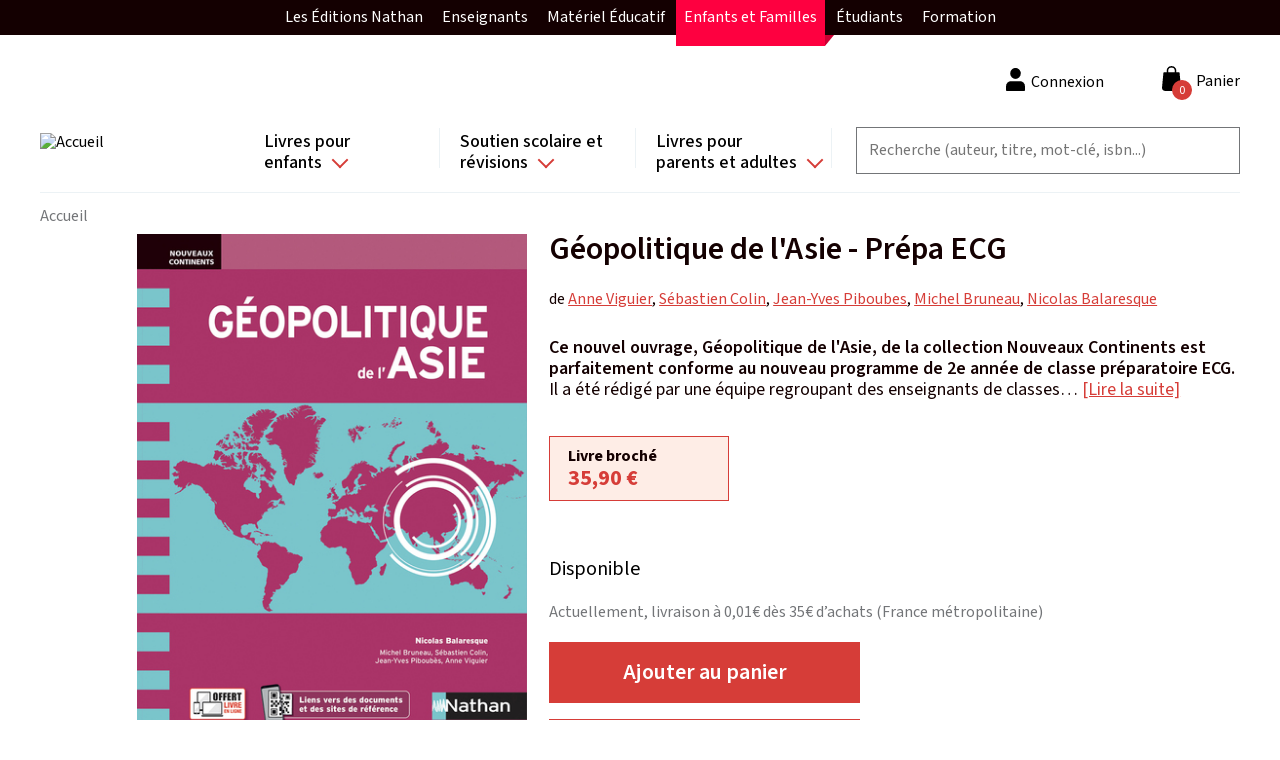

--- FILE ---
content_type: text/html; charset=UTF-8
request_url: https://site.nathan.fr/livres/geopolitique-de-lasie-prepa-ecg-9782091674773.html
body_size: 125908
content:
<!DOCTYPE html>
<html lang="fr" dir="ltr">
  <head>
    <!-- Didomi -->
    <script type="text/javascript">window.gdprAppliesGlobally=true;(function(){function a(e){if(!window.frames[e]){if(document.body&&document.body.firstChild){var t=document.body;var n=document.createElement("iframe");n.style.display="none";n.name=e;n.title=e;t.insertBefore(n,t.firstChild)}
      else{setTimeout(function(){a(e)},5)}}}function e(n,r,o,c,s){function e(e,t,n,a){if(typeof n!=="function"){return}if(!window[r]){window[r]=[]}var i=false;if(s){i=s(e,t,n)}if(!i){window[r].push({command:e,parameter:t,callback:n,version:a})}}e.stub=true;function t(a){if(!window[n]||window[n].stub!==true){return}if(!a.data){return}
        var i=typeof a.data==="string";var e;try{e=i?JSON.parse(a.data):a.data}catch(t){return}if(e[o]){var r=e[o];window[n](r.command,r.parameter,function(e,t){var n={};n[c]={returnValue:e,success:t,callId:r.callId};a.source.postMessage(i?JSON.stringify(n):n,"*")},r.version)}}
        if(typeof window[n]!=="function"){window[n]=e;if(window.addEventListener){window.addEventListener("message",t,false)}else{window.attachEvent("onmessage",t)}}}e("__tcfapi","__tcfapiBuffer","__tcfapiCall","__tcfapiReturn");a("__tcfapiLocator");(function(e){
        var t=document.createElement("script");t.id="spcloader";t.type="text/javascript";t.async=true;t.src="https://sdk.privacy-center.org/"+e+"/loader.js?target="+document.location.hostname;t.charset="utf-8";var n=document.getElementsByTagName("script")[0];n.parentNode.insertBefore(t,n)})("97d9cc3e-4f0e-4d58-ad0e-4b418ce971c9")})();</script>
    <script type="text/javascript">
      window.didomiConfig = {
        cookies: {
          didomiTokenCookieName: 'didomi_token_nathan_gp',
          iabCookieName: 'custom_iab_nathan_gp'
        }
      };
    </script>

    <script type="text/javascript" src="//try.abtasty.com/959799136523a26a8bb0841c20c4b743.js" defer="defer"></script>

    <meta name="facebook-domain-verification" content="as3onydlj6b3pwc0sztgoiamc5wcmm" />

    <script type="text/javascript">dataLayer=[{"site":"nathan catalogue","brand":"Nathan","language":"fr","country":"France","environment":"production","page_typology":"Produit","page_name":"Geopolitique de l Asie - Prepa ECG","book_title":"Geopolitique de l Asie - Prepa ECG","book_subtitle":"Ce nouvel ouvrage, Geopolitique de l Asie, de la collection Nouveaux Continents est parfaitement conforme au nouveau programme de 2e annee de classe preparatoire ECG.","ean":"9782091674773","niveau":"","classe":"","matiere":"","serie":"","category":"Dictionnaires et references","collection":"Nouveaux continents","book_thematique":"","book_genre_litteraire":"","book_catalogue_id":"50187","format":"Livre broche","book_type":"physique","book_disponibilite":"Disponible","book_date_parution":"02\/06\/2022","book_auteur":"Anne Viguier|Sebastien Colin|Jean-Yves Piboubes|Michel Bruneau|Nicolas Balaresque","user_logged":"non","user_profil_type":"Anonyme","nombre_article_panier":0}];</script>
<meta charset="utf-8" />
<link rel="canonical" href="https://site.nathan.fr/livres/geopolitique-de-lasie-prepa-ecg-9782091674773.html" />
<meta name="Generator" content="Drupal 8 (https://www.drupal.org); Commerce 2" />
<meta name="MobileOptimized" content="width" />
<meta name="HandheldFriendly" content="true" />
<meta name="viewport" content="width=device-width, initial-scale=1.0" />
<style>div#sliding-popup, div#sliding-popup .eu-cookie-withdraw-banner, .eu-cookie-withdraw-tab {background: #0779bf} div#sliding-popup.eu-cookie-withdraw-wrapper { background: transparent; } #sliding-popup h1, #sliding-popup h2, #sliding-popup h3, #sliding-popup p, #sliding-popup label, #sliding-popup div, .eu-cookie-compliance-more-button, .eu-cookie-compliance-secondary-button, .eu-cookie-withdraw-tab { color: #ffffff;} .eu-cookie-withdraw-tab { border-color: #ffffff;}</style>
<link rel="shortcut icon" href="/themes/custom/editis_theme/favicon.ico" type="image/vnd.microsoft.icon" />


    <!-- Google Tag Manager -->
    <script>(function(w,d,s,l,i){w[l]=w[l]||[];w[l].push({'gtm.start':
          new Date().getTime(),event:'gtm.js'});var f=d.getElementsByTagName(s)[0],
        j=d.createElement(s),dl=l!='dataLayer'?'&l='+l:'';j.async=true;j.src=
        'https://www.googletagmanager.com/gtm.js?id='+i+dl;f.parentNode.insertBefore(j,f);
      })(window,document,'script','dataLayer','GTM-TZKGZ6S');</script>
    <!-- End Google Tag Manager -->

    <title>Géopolitique de l&#039;Asie - Prépa ECG | Nathan</title>
    <link rel="stylesheet" media="all" href="/sites/default/files/css/css_OQUBrDE_QpA8Lp8Ay2xfnwp_2O5ggP91YIcfec_dd9o.css" />
<link rel="stylesheet" media="all" href="/sites/default/files/css/css_a0sE53QIpzWGNCsBxftOM6KcXJe2H9inArbrarb0Clw.css" />
<link rel="stylesheet" media="all" href="https://fonts.googleapis.com/css2?family=Mada:wght@200;300;400;500;600;700&amp;display=swap" />

    
<!--[if lte IE 8]>
<script src="/sites/default/files/js/js_VtafjXmRvoUgAzqzYTA3Wrjkx9wcWhjP0G4ZnnqRamA.js"></script>
<![endif]-->
<script src="/sites/default/files/js/js_QHqjxhGPGgZFwOfW92tmrVpssmC1sbO0zDG4TgLmaEI.js"></script>

  </head>
  <body class="path-product">
  <!-- Google Tag Manager (noscript) -->
  <noscript><iframe src="https://www.googletagmanager.com/ns.html?id=GTM-TZKGZ6S"
                    height="0" width="0" style="display:none;visibility:hidden"></iframe></noscript>
  <!-- End Google Tag Manager (noscript) -->
        <a href="#main-content" class="visually-hidden focusable skip-link">
      Aller au contenu principal
    </a>
    
    <div id="upper-menu-layout">
    <nav id="upper-menu">
      <ol class="upper-menu-ol">
        <li class="upper-menu-li">
          <a href="#"
             id="upper-menu-mobile-btn"
             class="external-link">
            Enfants et Familles
            <i class="collapse-arrow"></i>
          </a>
          <ul class="sub-menu">
            <li class="upper-menu-item red-item">
              <a href="https://editions.nathan.fr" class="external-link">
                Les Éditions Nathan
              </a>
            </li>
            <li class="upper-menu-item green-item">
              <a href="https://enseignants.nathan.fr/enseignants"
                 class="external-link">
                Enseignants
              </a>
            </li>
            <li class="upper-menu-item blue-item">
              <a href="https://materiel-educatif.nathan.fr"
                 class="external-link">
                Matériel Éducatif
              </a>
            </li>
            <li class="upper-menu-item active mobile-display-none red-item">
              <a href="https://site.nathan.fr" class="external-link">
                Enfants et Familles
              </a>
            </li>
            <li class="upper-menu-item red-item">
              <a href="https://superieur-concours.nathan.fr"
                 class="external-link">
                Étudiants
              </a>
            </li>
            <li class="upper-menu-item red-item">
              <a href="https://formation-professionnelle.nathan.fr"
                 class="external-link">
                Formation
              </a>
            </li>
          </ul>
        </li>
      </ol>
    </nav>
  </div>
  <div class="dialog-off-canvas-main-canvas" data-off-canvas-main-canvas>
      <div class="layout-container">

  <header role="header" class="layout-header">
    <div class="content-wrapper">
        <div class="region region-branding">
    <div id="block-editis-theme-branding" class="block-editis-theme-branding block block-system block-system-branding-block">
  
    
        <a href="/" rel="home" class="site-logo">
      <img src="/themes/custom/editis_theme/logo.svg" alt="Accueil" />
    </a>
      </div>

  </div>

        <button class="off-canvas-menu__button off-canvas-menu__button--open" aria-controls="off-canvas-menu--navigation" aria-expanded="false">
    <span class="off-canvas-menu__button__icon"></span>
  </button>
  <div class="region region-navigation">
    <div id="off-canvas-menu--navigation" class="off-canvas-menu__content" aria-hidden="true">
      <div class="off-canvas-menu__header">
        <span class="off-canvas-menu__button__label off-canvas-menu__button__label-menu">Menu</span>
        <button class="off-canvas-menu__button off-canvas-menu__button--close" aria-controls="off-canvas-menu--navigation" aria-expanded="false">
          <span class="off-canvas-menu__button__icon"></span>
        </button>
      </div>
      <div id="block-navigationprincipale" class="block-navigationprincipale block block-superfish block-superfishmain">
  
    
      
<ul id="superfish-main" class="menu sf-menu sf-main sf-horizontal sf-style-none">
  
<li id="main-menu-link-content82672822-4b4a-4738-9514-3bedaad21658" class="sf-depth-1 sf-list-item menuparent sf-index-item-1" ><a href="/recherche?f%5B0%5D=categorie%3A398&amp;f%5B1%5D=categorie%3A398" class="sf-depth-1 sf-link menuparent">Livres pour enfants</a><ul class="sf-multicolumn"><li class="sf-multicolumn-wrapper "><ol><li id="main-menu-link-contentda8691e2-7ddf-47ab-b24e-d8ef08527f61" class="sf-depth-2 sf-list-item sf-multicolumn-column menuparent sf-index-item-1" ><div class="sf-multicolumn-column"><span class="sf-depth-2 sf-link menuparent nolink">Colonne 1</span><ol><li id="main-menu-link-contentb0cd8f1e-49ea-4523-92f3-4cb3992f1a74" class="sf-depth-3 sf-list-item menuparent sf-index-item-1" ><a href="/recherche?f%5B0%5D=age%3A408&amp;f%5B1%5D=age%3A408" class="sf-depth-3 sf-link menuparent">Tout-petits</a><ol><li id="main-menu-link-content431d4fac-3070-4d5d-93cd-44123cde3f39" class="sf-depth-4 sf-list-item sf-no-children sf-index-item-1" ><a href="/recherche?f%5B0%5D=age%3A408&amp;f%5B1%5D=categorie%3A728&amp;f%5B2%5D=categorie%3A735&amp;f%5B3%5D=age%3A408&amp;f%5B4%5D=categorie%3A728&amp;f%5B5%5D=categorie%3A735" class="sf-depth-4 sf-link">Livres d&#039;éveil et activités</a></li><li id="main-menu-link-content13e22b39-a063-4ed0-8e2e-9f8304ab9889" class="sf-depth-4 sf-list-item sf-no-children sf-index-item-2" ><a href="/recherche?texte=&amp;f%5B0%5D=age%3A408&amp;f%5B1%5D=categorie%3A739&amp;f%5B2%5D=age%3A408&amp;f%5B3%5D=categorie%3A739" class="sf-depth-4 sf-link">Albums et histoires</a></li><li id="main-menu-link-content905b4656-237b-4bdd-96a0-5acc51a02ef5" class="sf-depth-4 sf-list-item sf-no-children sf-index-item-3" ><a href="/recherche?texte=&amp;f%5B0%5D=age%3A408&amp;f%5B1%5D=categorie%3A726&amp;f%5B2%5D=age%3A408&amp;f%5B3%5D=categorie%3A726" class="sf-depth-4 sf-link">Imagiers</a></li><li id="main-menu-link-content3b87ec24-d353-42cf-8552-2dd30968ef1a" class="sf-depth-4 sf-list-item sf-no-children sf-index-item-4" ><a href="/recherche?texte=&amp;f%5B0%5D=age%3A408&amp;f%5B1%5D=categorie%3A740&amp;f%5B2%5D=age%3A408&amp;f%5B3%5D=categorie%3A740" class="sf-depth-4 sf-link">Livres animés</a></li><li id="main-menu-link-contenta1ac7742-bfac-40e2-9bf9-451f3026bb3e" class="sf-depth-4 sf-list-item sf-no-children sf-index-item-5" ><a href="/recherche?texte=&amp;f%5B0%5D=age%3A408&amp;f%5B1%5D=categorie%3A725&amp;f%5B2%5D=age%3A408&amp;f%5B3%5D=categorie%3A725" class="sf-depth-4 sf-link">Livres sonores et comptines</a></li></ol></li><li id="main-menu-link-contentfc9b13a8-5de2-462e-a116-cbcf7b2de948" class="sf-depth-3 sf-list-item menuparent sf-index-item-2" ><a href="/recherche?f%5B0%5D=age%3A409&amp;f%5B1%5D=age%3A409" class="sf-depth-3 sf-link menuparent">Dès 3 ans</a><ol><li id="main-menu-link-contentad7b69df-cfa3-41dc-af56-5122efe48fbd" class="sf-depth-4 sf-list-item sf-no-children sf-index-item-1" ><a href="/recherche?texte=&amp;f%5B0%5D=age%3A409&amp;f%5B1%5D=categorie%3A727&amp;f%5B2%5D=categorie%3A739&amp;f%5B3%5D=age%3A409&amp;f%5B4%5D=categorie%3A727&amp;f%5B5%5D=categorie%3A739" class="sf-depth-4 sf-link">Albums</a></li><li id="main-menu-link-content6b62e737-17d3-47c7-952d-d8a57b448387" class="sf-depth-4 sf-list-item sf-no-children sf-index-item-2" ><a href="/recherche?texte=&amp;f%5B0%5D=age%3A409&amp;f%5B1%5D=categorie%3A734&amp;f%5B2%5D=age%3A409&amp;f%5B3%5D=categorie%3A734" class="sf-depth-4 sf-link">Découverte</a></li><li id="main-menu-link-content3582b239-8eb0-425d-9b8e-69f7592ef1c3" class="sf-depth-4 sf-list-item sf-no-children sf-index-item-3" ><a href="/recherche?texte=&amp;f%5B0%5D=age%3A409&amp;f%5B1%5D=categorie%3A732&amp;f%5B2%5D=categorie%3A732&amp;f%5B3%5D=age%3A409&amp;f%5B4%5D=categorie%3A732&amp;f%5B5%5D=categorie%3A732" class="sf-depth-4 sf-link">BD</a></li><li id="main-menu-link-content7ca5b925-b744-4f19-8959-1241348374f5" class="sf-depth-4 sf-list-item sf-no-children sf-index-item-4" ><a href="/recherche?texte=&amp;f%5B0%5D=age%3A409&amp;f%5B1%5D=categorie%3A728&amp;f%5B2%5D=categorie%3A736&amp;f%5B3%5D=categorie%3A742&amp;f%5B4%5D=age%3A409&amp;f%5B5%5D=categorie%3A728&amp;f%5B6%5D=categorie%3A736&amp;f%5B7%5D=categorie%3A742" class="sf-depth-4 sf-link">Activités et jeux</a></li><li id="main-menu-link-content02defeef-969a-4286-ae06-b068e64d9eae" class="sf-depth-4 sf-list-item sf-no-children sf-index-item-5" ><a href="/recherche?texte=&amp;f%5B0%5D=age%3A409&amp;f%5B1%5D=categorie%3A737&amp;f%5B2%5D=age%3A409&amp;f%5B3%5D=categorie%3A737" class="sf-depth-4 sf-link">Montessori</a></li><li id="main-menu-link-contentfb6819b2-2400-498a-8203-01ad9f0422ac" class="sf-depth-4 sf-list-item sf-no-children sf-index-item-6" ><a href="/recherche?texte=&amp;f%5B0%5D=age%3A409&amp;f%5B1%5D=categorie%3A741&amp;f%5B2%5D=age%3A409&amp;f%5B3%5D=categorie%3A741" class="sf-depth-4 sf-link">Bien-être et émotions</a></li></ol></li></ol></div></li><li id="main-menu-link-content12e8d609-3e48-44a5-b984-f6e7b3e99cbe" class="sf-depth-2 sf-list-item sf-multicolumn-column menuparent sf-index-item-2" ><div class="sf-multicolumn-column"><span class="sf-depth-2 sf-link menuparent nolink">Colonne 2</span><ol><li id="main-menu-link-contente394d21b-cb3c-4c9e-9ce1-7a0a32c256ae" class="sf-depth-3 sf-list-item menuparent sf-index-item-1" ><a href="/recherche?f%5B0%5D=age%3A410&amp;f%5B1%5D=age%3A410" class="sf-depth-3 sf-link menuparent">Dès 6 ans</a><ol><li id="main-menu-link-content5ad97a28-7464-4bad-b901-14fa67b215bb" class="sf-depth-4 sf-list-item sf-no-children sf-index-item-1" ><a href="/recherche?texte=&amp;f%5B0%5D=age%3A410&amp;f%5B1%5D=categorie%3A727&amp;f%5B2%5D=categorie%3A739&amp;f%5B3%5D=age%3A410&amp;f%5B4%5D=categorie%3A727&amp;f%5B5%5D=categorie%3A739" class="sf-depth-4 sf-link">Albums</a></li><li id="main-menu-link-content21a34b45-55ff-4e8b-8f6c-ef52252d4a20" class="sf-depth-4 sf-list-item sf-no-children sf-index-item-2" ><a href="/recherche?texte=&amp;f%5B0%5D=age%3A410&amp;f%5B1%5D=categorie%3A734&amp;f%5B2%5D=age%3A410&amp;f%5B3%5D=categorie%3A734" class="sf-depth-4 sf-link">Documentaires</a></li><li id="main-menu-link-content393c8952-259b-42ec-a969-ab09e71eab09" class="sf-depth-4 sf-list-item sf-no-children sf-index-item-3" ><a href="/recherche?texte=&amp;f%5B0%5D=age%3A410&amp;f%5B1%5D=categorie%3A732&amp;f%5B2%5D=categorie%3A732&amp;f%5B3%5D=age%3A410&amp;f%5B4%5D=categorie%3A732&amp;f%5B5%5D=categorie%3A732" class="sf-depth-4 sf-link">BD</a></li><li id="main-menu-link-content99f31481-30d9-4e9f-86b3-1fdbd67adaaf" class="sf-depth-4 sf-list-item sf-no-children sf-index-item-4" ><a href="/recherche?texte=&amp;f%5B0%5D=age%3A410&amp;f%5B1%5D=categorie%3A733&amp;f%5B2%5D=age%3A410&amp;f%5B3%5D=categorie%3A733" class="sf-depth-4 sf-link">Premières lectures</a></li><li id="main-menu-link-content8317ec8a-ff72-4572-b639-33c0818c1202" class="sf-depth-4 sf-list-item sf-no-children sf-index-item-5" ><a href="/recherche?texte=&amp;f%5B0%5D=age%3A410&amp;f%5B1%5D=categorie%3A724&amp;f%5B2%5D=age%3A410&amp;f%5B3%5D=categorie%3A724" class="sf-depth-4 sf-link">Romans</a></li><li id="main-menu-link-contentb07f29f1-8214-43a5-935a-48fff0a4e1ca" class="sf-depth-4 sf-list-item sf-no-children sf-index-item-6" ><a href="/recherche?texte=&amp;f%5B0%5D=age%3A410&amp;f%5B1%5D=categorie%3A728&amp;f%5B2%5D=categorie%3A736&amp;f%5B3%5D=categorie%3A742&amp;f%5B4%5D=age%3A410&amp;f%5B5%5D=categorie%3A728&amp;f%5B6%5D=categorie%3A736&amp;f%5B7%5D=categorie%3A742" class="sf-depth-4 sf-link">Activités et jeux</a></li><li id="main-menu-link-content919f9d71-3e5b-4490-922c-d6a0770092ae" class="sf-depth-4 sf-list-item sf-no-children sf-index-item-7" ><a href="/recherche?texte=&amp;f%5B0%5D=age%3A410&amp;f%5B1%5D=categorie%3A737&amp;f%5B2%5D=age%3A410&amp;f%5B3%5D=categorie%3A737" class="sf-depth-4 sf-link">Montessori</a></li><li id="main-menu-link-contenta70a1cf3-1d7f-4a85-840d-a1badfcc7ec3" class="sf-depth-4 sf-list-item sf-no-children sf-index-item-8" ><a href="/recherche?texte=&amp;f%5B0%5D=age%3A410&amp;f%5B1%5D=categorie%3A741&amp;f%5B2%5D=age%3A410&amp;f%5B3%5D=categorie%3A741" class="sf-depth-4 sf-link">Bien-être et émotions</a></li></ol></li></ol></div></li><li id="main-menu-link-content32074984-6223-4ff4-a4d3-617e857755e6" class="sf-depth-2 sf-list-item sf-multicolumn-column menuparent sf-index-item-3" ><div class="sf-multicolumn-column"><span class="sf-depth-2 sf-link menuparent nolink">Colonne 3</span><ol><li id="main-menu-link-contenta1fe9c9b-0c35-435b-bcf3-2a35335718ee" class="sf-depth-3 sf-list-item menuparent sf-index-item-1" ><a href="/recherche?f%5B0%5D=age%3A411&amp;f%5B1%5D=age%3A411" class="sf-depth-3 sf-link menuparent">Dès 8 ans</a><ol><li id="main-menu-link-contenta9bafb12-99ac-4cdd-9a3f-2481964d7c41" class="sf-depth-4 sf-list-item sf-no-children sf-index-item-1" ><a href="/recherche?texte=&amp;f%5B0%5D=age%3A411&amp;f%5B1%5D=categorie%3A739&amp;f%5B2%5D=age%3A411&amp;f%5B3%5D=categorie%3A739" class="sf-depth-4 sf-link">Albums</a></li><li id="main-menu-link-content5d0edb7c-d08b-4b6e-928e-6538b8d2d732" class="sf-depth-4 sf-list-item sf-no-children sf-index-item-2" ><a href="/recherche?texte=&amp;f%5B0%5D=age%3A411&amp;f%5B1%5D=categorie%3A734&amp;f%5B2%5D=age%3A411&amp;f%5B3%5D=categorie%3A734" class="sf-depth-4 sf-link">Documentaires</a></li><li id="main-menu-link-content6b4aff28-d319-4e53-b60e-6845ab94fc30" class="sf-depth-4 sf-list-item sf-no-children sf-index-item-3" ><a href="/recherche?texte=&amp;f%5B0%5D=age%3A411&amp;f%5B1%5D=categorie%3A724&amp;f%5B2%5D=age%3A411&amp;f%5B3%5D=categorie%3A724" class="sf-depth-4 sf-link">Romans</a></li><li id="main-menu-link-content9a9f32cc-b796-448a-a21b-3437ad70abfc" class="sf-depth-4 sf-list-item sf-no-children sf-index-item-4" ><a href="/recherche?texte=&amp;f%5B0%5D=age%3A411&amp;f%5B1%5D=categorie%3A732&amp;f%5B2%5D=categorie%3A732&amp;f%5B3%5D=age%3A411&amp;f%5B4%5D=categorie%3A732&amp;f%5B5%5D=categorie%3A732" class="sf-depth-4 sf-link">BD</a></li><li id="main-menu-link-contentea57e3ad-94b1-444e-ae0b-6eb508194082" class="sf-depth-4 sf-list-item sf-no-children sf-index-item-5" ><a href="/recherche?texte=&amp;f%5B0%5D=age%3A411&amp;f%5B1%5D=categorie%3A728&amp;f%5B2%5D=categorie%3A742&amp;f%5B3%5D=age%3A411&amp;f%5B4%5D=categorie%3A728&amp;f%5B5%5D=categorie%3A742" class="sf-depth-4 sf-link">Activités et jeux</a></li><li id="main-menu-link-contentdcb1f7ff-8540-4908-a869-9478b07a9170" class="sf-depth-4 sf-list-item sf-no-children sf-index-item-6" ><a href="/recherche?texte=&amp;f%5B0%5D=age%3A411&amp;f%5B1%5D=categorie%3A737&amp;f%5B2%5D=age%3A411&amp;f%5B3%5D=categorie%3A737" class="sf-depth-4 sf-link">Montessori</a></li><li id="main-menu-link-content312ee3b9-d0a4-4943-8656-1edc2e48daa6" class="sf-depth-4 sf-list-item sf-no-children sf-index-item-7" ><a href="/recherche?texte=&amp;f%5B0%5D=age%3A411&amp;f%5B1%5D=categorie%3A741&amp;f%5B2%5D=age%3A411&amp;f%5B3%5D=categorie%3A741" class="sf-depth-4 sf-link">Bien-être et émotions</a></li><li id="main-menu-link-contentd10122b0-f83f-430c-bd26-120eb6b009dc" class="sf-depth-4 sf-list-item sf-no-children sf-index-item-8" ><a href="/chroni-coeurs" class="sf-depth-4 sf-link">Club des Chronicoeurs</a></li></ol></li><li id="main-menu-link-contenta55b7a56-f35e-4850-b3e5-6684bc2ec683" class="sf-depth-3 sf-list-item menuparent sf-index-item-2" ><a href="/recherche?f%5B0%5D=age%3A87&amp;f%5B1%5D=age%3A412&amp;f%5B2%5D=age%3A87&amp;f%5B3%5D=age%3A412" class="sf-depth-3 sf-link menuparent">Dès 12 ans et ados</a><ol><li id="main-menu-link-content7767f4dd-b703-4f02-b95b-276e0be733ca" class="sf-depth-4 sf-list-item sf-no-children sf-index-item-1" ><a href="/recherche?texte=&amp;f%5B0%5D=age%3A412&amp;f%5B1%5D=categorie%3A724&amp;f%5B2%5D=age%3A412&amp;f%5B3%5D=categorie%3A724" class="sf-depth-4 sf-link">Romans</a></li><li id="main-menu-link-contente3a99e70-d461-4408-bef9-781aaf81ba64" class="sf-depth-4 sf-list-item sf-no-children sf-index-item-2" ><a href="/recherche?texte=&amp;f%5B0%5D=age%3A412&amp;f%5B1%5D=categorie%3A732&amp;f%5B2%5D=categorie%3A732&amp;f%5B3%5D=age%3A412&amp;f%5B4%5D=categorie%3A732&amp;f%5B5%5D=categorie%3A732" title="BD pour les enfants de 12 ans et plus" class="sf-depth-4 sf-link">BD</a></li><li id="main-menu-link-content914ec819-6010-49a6-8f52-409bc7cff600" class="sf-depth-4 sf-list-item sf-no-children sf-index-item-3" ><a href="/recherche?texte=&amp;f%5B0%5D=age%3A412&amp;f%5B1%5D=categorie%3A734&amp;f%5B2%5D=age%3A412&amp;f%5B3%5D=categorie%3A734" class="sf-depth-4 sf-link">Documentaires</a></li></ol></li></ol></div></li><li id="main-menu-link-content2f034ca0-653c-4a91-91d6-382d4dea110c" class="sf-depth-2 sf-list-item sf-multicolumn-column menuparent sf-index-item-4" ><div class="sf-multicolumn-column"><span class="sf-depth-2 sf-link menuparent nolink">Colonne 4</span><ol><li id="main-menu-link-contentfa50c4d9-4120-4b06-89c9-f645661774db" class="sf-depth-3 sf-list-item sf-no-children sf-index-item-1" ><a href="/recherche?texte=t%27choupi" class="sf-depth-3 sf-link">T&#039;choupi</a></li><li id="main-menu-link-contente850982d-ec01-4fbc-b31a-0a303480fc6f" class="sf-depth-3 sf-list-item sf-no-children sf-index-item-2" ><a href="/recherche?texte=kididoc" class="sf-depth-3 sf-link">Kididoc</a></li><li id="main-menu-link-contentfa460aac-b403-4a37-aefb-eb807f3da596" class="sf-depth-3 sf-list-item sf-no-children sf-index-item-3" ><a href="/recherche?texte=&amp;f%5B0%5D=categorie%3A734&amp;f%5B1%5D=categorie%3A734" class="sf-depth-3 sf-link">Documentaires</a></li><li id="main-menu-link-content563fc02d-0690-4cc3-824b-b05bb9248423" class="sf-depth-3 sf-list-item sf-no-children sf-index-item-4" ><a href="/recherche?texte=&amp;f%5B0%5D=categorie%3A732&amp;f%5B1%5D=categorie%3A732&amp;f%5B2%5D=categorie%3A732&amp;f%5B3%5D=categorie%3A732&amp;f%5B4%5D=categorie%3A732&amp;f%5B5%5D=categorie%3A732&amp;f%5B6%5D=categorie%3A732&amp;f%5B7%5D=categorie%3A732" class="sf-depth-3 sf-link">BD</a></li><li id="main-menu-link-contentef1573c8-bc4f-4048-a2a5-63f25655e7c9" class="sf-depth-3 sf-list-item sf-no-children sf-index-item-5" ><a href="/recherche?texte=&amp;f%5B0%5D=categorie%3A737&amp;f%5B1%5D=categorie%3A737" class="sf-depth-3 sf-link">Montessori</a></li><li id="main-menu-link-contenta0a4e122-9741-4d2c-a680-ea2229da3cc5" class="sf-depth-3 sf-list-item sf-no-children sf-index-item-6" ><a href="/dyscool" class="sf-depth-3 sf-link">Livres pour DYS</a></li><li id="main-menu-link-contentc48a27f0-3533-443b-8eb8-684e2a7cc560" class="sf-depth-3 sf-list-item sf-no-children sf-index-item-7" ><a href="/chroni-coeurs" class="sf-depth-3 sf-link">Club des Chronicoeurs</a></li><li id="main-menu-link-contentd3613e70-f2ea-4e29-9ef0-bb3dff2c5ff6" class="sf-depth-3 sf-list-item sf-no-children sf-index-item-8" ><a href="/espace-enseignants" class="sf-depth-3 sf-link">Espace enseignant(e)s </a></li><li id="main-menu-link-content90286f52-12d1-4dbb-9172-4bc4c3ad0c9c" class="sf-depth-3 sf-list-item sf-no-children sf-index-item-9" ><a href="/cadeaux-de-noel-selection-de-livres-pour-enfants-2024" class="sf-depth-3 sf-link">Sélection Noël</a></li></ol></div></li></ol></li></ul></li><li id="main-menu-link-contentc4c2930b-53ad-4f6b-a705-2ee899778168" class="sf-depth-1 sf-list-item menuparent sf-index-item-2" ><a href="/recherche?f%5B0%5D=categorie%3A401&amp;f%5B1%5D=categorie%3A401" class="sf-depth-1 sf-link menuparent">Soutien scolaire et révisions</a><ul class="sf-multicolumn"><li class="sf-multicolumn-wrapper "><ol><li id="main-menu-link-content2e329435-93c4-4ca2-a95c-9da70fb47c54" class="sf-depth-2 sf-list-item sf-multicolumn-column menuparent sf-index-item-1" ><div class="sf-multicolumn-column"><span class="sf-depth-2 sf-link menuparent nolink">Colonne 1</span><ol><li id="main-menu-link-content201b451a-cfdc-4723-a265-4f39eff8cd9a" class="sf-depth-3 sf-list-item menuparent sf-index-item-1" ><a href="/recherche?f%5B0%5D=classe%3A758&amp;f%5B1%5D=classe%3A758" class="sf-depth-3 sf-link menuparent">Maternelle</a><ol><li id="main-menu-link-content00fcfeb6-6072-4bed-bfd1-60778364d2f4" class="sf-depth-4 sf-list-item sf-no-children sf-index-item-1" ><a href="/recherche?f%5B0%5D=classe%3A779&amp;f%5B1%5D=classe%3A779" class="sf-depth-4 sf-link">TPS</a></li><li id="main-menu-link-contentd4e32f60-3603-4d91-8029-fdaa90b1294d" class="sf-depth-4 sf-list-item sf-no-children sf-index-item-2" ><a href="/recherche?f%5B0%5D=classe%3A787&amp;f%5B1%5D=classe%3A787" class="sf-depth-4 sf-link">PS</a></li><li id="main-menu-link-contentbc74307e-444c-4d0f-a3ad-146f07d233ca" class="sf-depth-4 sf-list-item sf-no-children sf-index-item-3" ><a href="/recherche?f%5B0%5D=classe%3A776&amp;f%5B1%5D=classe%3A776" class="sf-depth-4 sf-link">MS</a></li><li id="main-menu-link-contente4204bb7-e1f7-4610-a4c1-f99616c1b31c" class="sf-depth-4 sf-list-item sf-no-children sf-index-item-4" ><a href="/recherche?f%5B0%5D=classe%3A783&amp;f%5B1%5D=classe%3A783" class="sf-depth-4 sf-link">GS</a></li></ol></li><li id="main-menu-link-contentf82f0713-76ca-45a1-9899-e3249cdfe1b4" class="sf-depth-3 sf-list-item menuparent sf-index-item-2" ><a href="/recherche?f%5B0%5D=classe%3A770&amp;f%5B1%5D=classe%3A770" class="sf-depth-3 sf-link menuparent">Elémentaire</a><ol><li id="main-menu-link-content494d0817-85cb-4227-a681-9b74bddf5f1f" class="sf-depth-4 sf-list-item sf-no-children sf-index-item-1" ><a href="/recherche?texte=&amp;f%5B0%5D=classe%3A754&amp;f%5B1%5D=classe%3A754" class="sf-depth-4 sf-link">CP</a></li><li id="main-menu-link-content1361db16-2d78-467e-bdd2-7833d5a35992" class="sf-depth-4 sf-list-item sf-no-children sf-index-item-2" ><a href="/recherche?f%5B0%5D=classe%3A785&amp;f%5B1%5D=classe%3A785" class="sf-depth-4 sf-link">CE1</a></li><li id="main-menu-link-contentf9db127b-14e7-4338-a2dd-b4a5bb5b08af" class="sf-depth-4 sf-list-item sf-no-children sf-index-item-3" ><a href="/recherche?f%5B0%5D=classe%3A789&amp;f%5B1%5D=classe%3A789" class="sf-depth-4 sf-link">CE2</a></li><li id="main-menu-link-content283b7d3b-9e09-4ca9-9f99-ccab688d948b" class="sf-depth-4 sf-list-item sf-no-children sf-index-item-4" ><a href="/recherche?f%5B0%5D=classe%3A768&amp;f%5B1%5D=classe%3A768" class="sf-depth-4 sf-link">CM1</a></li><li id="main-menu-link-content9e2f7caf-e536-45b8-b575-9433309bdfb3" class="sf-depth-4 sf-list-item sf-no-children sf-index-item-5" ><a href="/recherche?f%5B0%5D=classe%3A760&amp;f%5B1%5D=classe%3A760" class="sf-depth-4 sf-link">CM2</a></li></ol></li></ol></div></li><li id="main-menu-link-content215af1b1-1cc8-4e38-b826-120bcb8f489b" class="sf-depth-2 sf-list-item sf-multicolumn-column menuparent sf-index-item-2" ><div class="sf-multicolumn-column"><span class="sf-depth-2 sf-link menuparent nolink">Colonne 2</span><ol><li id="main-menu-link-content057200e1-a7c4-432c-b790-c721f084a667" class="sf-depth-3 sf-list-item menuparent sf-index-item-1" ><a href="/recherche?f%5B0%5D=classe%3A762&amp;f%5B1%5D=classe%3A762" class="sf-depth-3 sf-link menuparent">Collège</a><ol><li id="main-menu-link-content73199ac9-ec22-4edf-860d-9bcc927b411e" class="sf-depth-4 sf-list-item sf-no-children sf-index-item-1" ><a href="/recherche?f%5B0%5D=classe%3A784&amp;f%5B1%5D=classe%3A784" class="sf-depth-4 sf-link">6e</a></li><li id="main-menu-link-contentb710961a-f7ba-4db2-9ece-d4f797fa77b8" class="sf-depth-4 sf-list-item sf-no-children sf-index-item-2" ><a href="/recherche?f%5B0%5D=classe%3A769&amp;f%5B1%5D=classe%3A769" class="sf-depth-4 sf-link">5e</a></li><li id="main-menu-link-content65e742a0-f91a-41b8-b0b1-c97b643613ab" class="sf-depth-4 sf-list-item sf-no-children sf-index-item-3" ><a href="/recherche?f%5B0%5D=classe%3A777&amp;f%5B1%5D=classe%3A777" class="sf-depth-4 sf-link">4e</a></li><li id="main-menu-link-contentd4636bcf-40ba-4655-ab88-7769f822326e" class="sf-depth-4 sf-list-item sf-no-children sf-index-item-4" ><a href="/recherche?f%5B0%5D=classe%3A755&amp;f%5B1%5D=classe%3A755" class="sf-depth-4 sf-link">3e</a></li></ol></li><li id="main-menu-link-content07b452c6-3ca7-4531-a506-af008ce72d57" class="sf-depth-3 sf-list-item menuparent sf-index-item-2" ><a href="/recherche?f%5B0%5D=classe%3A788&amp;f%5B1%5D=classe%3A788" class="sf-depth-3 sf-link menuparent">Lycée général</a><ol><li id="main-menu-link-content8ff5df0e-2f9c-4b17-bf04-ee76a93ffe5e" class="sf-depth-4 sf-list-item sf-no-children sf-index-item-1" ><a href="/recherche?f%5B0%5D=classe%3A775&amp;f%5B1%5D=classe%3A775" class="sf-depth-4 sf-link">2de</a></li><li id="main-menu-link-content56cc03f1-a573-4608-b70f-80506bdacc67" class="sf-depth-4 sf-list-item sf-no-children sf-index-item-2" ><a href="/recherche?f%5B0%5D=classe%3A794&amp;f%5B1%5D=classe%3A794" class="sf-depth-4 sf-link">1re</a></li><li id="main-menu-link-contentf92f3115-9b03-4608-8f25-e590f029bf64" class="sf-depth-4 sf-list-item sf-no-children sf-index-item-3" ><a href="/recherche?f%5B0%5D=classe%3A791&amp;f%5B1%5D=classe%3A791" class="sf-depth-4 sf-link">Term</a></li></ol></li></ol></div></li><li id="main-menu-link-contentaac6c1b7-1f11-42db-8fdb-fbbd4e43a76a" class="sf-depth-2 sf-list-item sf-multicolumn-column menuparent sf-index-item-3" ><div class="sf-multicolumn-column"><span class="sf-depth-2 sf-link menuparent nolink">Colonne 3</span><ol><li id="main-menu-link-content2ef50065-6a92-4178-948e-49fd79d83927" class="sf-depth-3 sf-list-item menuparent sf-index-item-1" ><a href="/recherche?f%5B0%5D=classe%3A774&amp;f%5B1%5D=classe%3A774" class="sf-depth-3 sf-link menuparent">Lycée technologique</a><ol><li id="main-menu-link-content70d2a4e8-a52c-441b-af06-b8a89ee59baf" class="sf-depth-4 sf-list-item sf-no-children sf-index-item-1" ><a href="/recherche?f%5B0%5D=classe%3A773&amp;f%5B1%5D=classe%3A781&amp;f%5B2%5D=classe%3A781&amp;f%5B3%5D=classe%3A773&amp;f%5B4%5D=classe%3A781&amp;f%5B5%5D=classe%3A781" class="sf-depth-4 sf-link">Bac STMG</a></li><li id="main-menu-link-content3a0cff5b-56dc-4c06-abc1-dc535d3b51ca" class="sf-depth-4 sf-list-item sf-no-children sf-index-item-2" ><a href="/recherche?f%5B0%5D=classe%3A766&amp;f%5B1%5D=classe%3A786&amp;f%5B2%5D=classe%3A766&amp;f%5B3%5D=classe%3A786" class="sf-depth-4 sf-link">Bac ST2S</a></li><li id="main-menu-link-content8bf3a374-d7dd-4791-9d34-1fcdafec37f5" class="sf-depth-4 sf-list-item sf-no-children sf-index-item-3" ><a href="/recherche?f%5B0%5D=classe%3A759&amp;f%5B1%5D=classe%3A759&amp;f%5B2%5D=classe%3A761&amp;f%5B3%5D=classe%3A759&amp;f%5B4%5D=classe%3A759&amp;f%5B5%5D=classe%3A761" class="sf-depth-4 sf-link">Bac STI2D</a></li><li id="main-menu-link-content03118f01-766e-4f64-99c5-d66cba4e5809" class="sf-depth-4 sf-list-item sf-no-children sf-index-item-4" ><a href="/recherche?f%5B0%5D=classe%3A774&amp;f%5B1%5D=classe%3A774" class="sf-depth-4 sf-link">Bac technologique</a></li></ol></li><li id="main-menu-link-contentbd06a6db-a28b-4ae9-99a9-dafc5837209e" class="sf-depth-3 sf-list-item menuparent sf-index-item-2" ><a href="/recherche?f%5B0%5D=classe%3A790&amp;f%5B1%5D=classe%3A790" class="sf-depth-3 sf-link menuparent">Lycée professionnel</a><ol><li id="main-menu-link-contentad6d8de7-4981-4400-a637-32da8b80dac7" class="sf-depth-4 sf-list-item sf-no-children sf-index-item-1" ><a href="/recherche?f%5B0%5D=classe%3A772&amp;f%5B1%5D=classe%3A772" class="sf-depth-4 sf-link">CAP</a></li><li id="main-menu-link-contentc0e64287-2a14-4b8d-b1b7-8393f134a904" class="sf-depth-4 sf-list-item sf-no-children sf-index-item-2" ><a href="/recherche?f%5B0%5D=classe%3A792&amp;f%5B1%5D=classe%3A792" class="sf-depth-4 sf-link">Bac Pro</a></li></ol></li><li id="main-menu-link-contentae17e500-ed54-4f0e-949e-c8e468c273a0" class="sf-depth-3 sf-list-item sf-no-children sf-index-item-3" ><a href="/recherche?f%5B0%5D=classe%3A764&amp;f%5B1%5D=classe%3A764" class="sf-depth-3 sf-link">BTS</a></li></ol></div></li><li id="main-menu-link-content2876be20-5117-4aa7-aaaf-aa88a13de07b" class="sf-depth-2 sf-list-item sf-multicolumn-column menuparent sf-index-item-4" ><div class="sf-multicolumn-column"><span class="sf-depth-2 sf-link menuparent nolink">Colonne 4</span><ol><li id="main-menu-link-contentc07449e2-4a20-4b98-bf1d-c2218841dd34" class="sf-depth-3 sf-list-item sf-no-children sf-index-item-1" ><a href="/recherche?f%5B0%5D=categorie%3A733&amp;f%5B1%5D=categorie%3A746&amp;f%5B2%5D=categorie%3A733&amp;f%5B3%5D=categorie%3A746" class="sf-depth-3 sf-link">Apprentissage de la lecture</a></li><li id="main-menu-link-content9963e9e5-61f1-4b15-8cb0-c63c3c8f9121" class="sf-depth-3 sf-list-item sf-no-children sf-index-item-2" ><a href="/recherche?f%5B0%5D=categorie%3A737&amp;f%5B1%5D=categorie%3A737" class="sf-depth-3 sf-link">Montessori</a></li><li id="main-menu-link-contentdfc9aa14-7bdc-4c4e-b6fd-3f17d3ff17a4" class="sf-depth-3 sf-list-item sf-no-children sf-index-item-3" ><a href="/recherche?f%5B0%5D=categorie%3A747&amp;f%5B1%5D=categorie%3A747" class="sf-depth-3 sf-link">Cahiers de vacances</a></li><li id="main-menu-link-contentd2befba6-2b8c-4c3a-bcd3-adab9d172a95" class="sf-depth-3 sf-list-item sf-no-children sf-index-item-4" ><a href="/recherche?texte=abc%20brevet" class="sf-depth-3 sf-link">ABC du Brevet</a></li><li id="main-menu-link-contentf6ef8097-c10f-4042-8c01-b78afec278df" class="sf-depth-3 sf-list-item sf-no-children sf-index-item-5" ><a href="/recherche?texte=abc%20bac" class="sf-depth-3 sf-link">ABC du Bac</a></li><li id="main-menu-link-contentb02d3b69-61c2-4b55-bc2e-ff78586007dc" class="sf-depth-3 sf-list-item sf-no-children sf-index-item-6" ><a href="/recherche?texte=annales" class="sf-depth-3 sf-link">Annales</a></li><li id="main-menu-link-contentc6eb7077-ff71-4c36-a2b6-7fa2ff3f7af3" class="sf-depth-3 sf-list-item sf-no-children sf-index-item-7" ><a href="/reflexe" class="sf-depth-3 sf-link">Réflexe CAP, BAC PRO, BAC TECHNO, BTS</a></li><li id="main-menu-link-content1de53b46-4f18-44a4-9e1c-a40322c2b006" class="sf-depth-3 sf-list-item sf-no-children sf-index-item-8" ><a href="/recherche?texte=&amp;f%5B0%5D=categorie%3A743&amp;f%5B1%5D=categorie%3A743" class="sf-depth-3 sf-link">Dictionnaires et références </a></li><li id="main-menu-link-content370741ae-1661-4044-9b6a-2e9b1fec2e38" class="sf-depth-3 sf-list-item sf-no-children sf-index-item-9" ><a href="/recherche?f%5B0%5D=categorie%3A401&amp;f%5B1%5D=classe%3A763&amp;f%5B2%5D=categorie%3A401&amp;f%5B3%5D=classe%3A763" class="sf-depth-3 sf-link">Formation adulte</a></li></ol></div></li></ol></li></ul></li><li id="main-menu-link-content7709a23f-614b-4db1-8cb1-1c14a55909bc" class="sf-depth-1 sf-list-item menuparent sf-index-item-3" ><a href="/recherche?f%5B0%5D=categorie%3A402&amp;f%5B1%5D=categorie%3A402" class="sf-depth-1 sf-link menuparent">Livres pour parents et adultes</a><ul class="sf-multicolumn"><li class="sf-multicolumn-wrapper "><ol><li id="main-menu-link-content783e2580-af35-40bd-a15e-0c1ac0d4aed6" class="sf-depth-2 sf-list-item sf-multicolumn-column menuparent sf-index-item-1" ><div class="sf-multicolumn-column"><span class="sf-depth-2 sf-link menuparent nolink">Colonne 1</span><ol><li id="main-menu-link-contentd91fd931-cecf-48af-ac99-3b7d3b3d2c4a" class="sf-depth-3 sf-list-item sf-no-children sf-index-item-1" ><a href="/recherche?texte=&amp;f%5B0%5D=categorie%3A731&amp;f%5B1%5D=categorie%3A731" class="sf-depth-3 sf-link">Guides parents</a></li><li id="main-menu-link-content635be282-14d9-4e72-a100-121fd7ebd929" class="sf-depth-3 sf-list-item sf-no-children sf-index-item-2" ><a href="/recherche?texte=&amp;f%5B0%5D=categorie%3A730&amp;f%5B1%5D=categorie%3A730" class="sf-depth-3 sf-link">Culture générale</a></li><li id="main-menu-link-content358bd77c-be63-45b4-8d62-b62e0c4afd9c" class="sf-depth-3 sf-list-item sf-no-children sf-index-item-3" ><a href="/recherche?texte=&amp;f%5B0%5D=categorie%3A738&amp;f%5B1%5D=categorie%3A738" class="sf-depth-3 sf-link">Guides nature</a></li><li id="main-menu-link-contente3ce4a03-5731-4d45-915e-6d3dd0482ca5" class="sf-depth-3 sf-list-item sf-no-children sf-index-item-4" ><a href="/recherche?texte=&amp;f%5B0%5D=age%3A809&amp;f%5B1%5D=age%3A891&amp;f%5B2%5D=categorie%3A732&amp;f%5B3%5D=categorie%3A732&amp;f%5B4%5D=categorie%3A732&amp;f%5B5%5D=categorie%3A732&amp;f%5B6%5D=categorie%3A732&amp;f%5B7%5D=categorie%3A732&amp;f%5B8%5D=categorie%3A732&amp;f%5B9%5D=categorie%3A732&amp;f%5B10%5D=age%3A809&amp;f%5B11%5D=age%3A891&amp;f%5B12%5D=categorie%3A732&amp;f%5B13%5D=categorie%3A732&amp;f%5B14%5D=categorie%3A732&amp;f%5B15%5D=categorie%3A732&amp;f%5B16%5D=categorie%3A732&amp;f%5B17%5D=categorie%3A732&amp;f%5B18%5D=categorie%3A732&amp;f%5B19%5D=categorie%3A732" class="sf-depth-3 sf-link">Romans graphiques et BD</a></li><li id="main-menu-link-contenteb69c9bb-b53f-41a9-af11-594035d36955" class="sf-depth-3 sf-list-item sf-no-children sf-index-item-5" ><a href="/recherche?f%5B0%5D=categorie%3A401&amp;f%5B1%5D=classe%3A763&amp;f%5B2%5D=categorie%3A401&amp;f%5B3%5D=classe%3A763" class="sf-depth-3 sf-link">Formation Adulte</a></li></ol></div></li></ol></li></ul></li>
</ul>

  </div>

    </div>
  </div>

        <div class="region region-extra-navigation">
    <div id="block-user-account" class="block-user-account block block-editis-core">
  
    
      

  <a href="https://site.nathan.fr/user/login"
    title="Accéder à la page de connexion"
    class="login-link">
    <svg xmlns="http://www.w3.org/2000/svg"
      id="my-account-icon"
      width="19.196"
      height="22.495"
      viewBox="0 0 19.196 22.495"
      aria-labelledby="myAccountTitle myAccountDesc">
      <title id="myAccountTitle">
        Mon compte
      </title>
      <desc id="myAccountDesc">
        Accéder à mon compte, déconnexion, suivi de commande
      </desc>
      <path d="M1100.794,83.146a.8.8,0,0,1-.8-.805V78.586a5.086,5.086,0,0,1,5.065-5.095h9.066a5.086,5.086,0,0,1,5.065,5.095V82.34a.8.8,0,0,1-.8.805Zm3.436-17.166a5.36,5.36,0,1,1,5.36,5.33A5.345,5.345,0,0,1,1104.23,65.98Z"
        transform="translate(-1099.994 -60.65)" />
    </svg>
    <span class="mobile-display-none">
    Connexion
    </span>
  </a>

  </div>
<div id="block-cart" class="block-cart block block-commerce-cart">
  
    
      <div class="cart-block--summary">
  <a class="cart-block--summary__count" href="/cart">
    <svg xmlns="http://www.w3.org/2000/svg"
      width="18.762"
      height="25.742"
      viewBox="0 0 18.762 25.742"
      id="cart-count">
      <title>Panier</title>
      <path d="M1247.953,81.246l-1.366-15.067a.8.8,0,0,0-.8-.732h-2.4V63.839a4.8,4.8,0,1,0-9.608,0v1.609h-2.4a.8.8,0,0,0-.8.732l-1.363,15.065a3.211,3.211,0,0,0,3.19,3.509h12.355a3.205,3.205,0,0,0,2.363-1.045A3.244,3.244,0,0,0,1247.953,81.246Zm-6.167-15.8h-6.406V63.839a3.2,3.2,0,1,1,6.406,0Z"
        transform="translate(-1229.204 -59.012)" />
    </svg>
    <span class="cart-count">0</span>
    <span class="cart-text mobile-display-none">Panier</span>
  </a>
</div>

  </div>

  </div>

        <div class="region region-global-search">
    <div class="editis-search-block-form block-search-block block block-editis-core block-editis-search-form-block" data-drupal-selector="editis-search-block-form" id="block-search-block">
  
    
      <form data-region="global_search" action="/recherche" method="get" id="editis-search-block-form" accept-charset="UTF-8">
  <div class="js-form-item form-item js-form-type-search form-type-search js-form-item-texte form-item-texte form-no-label">
      <label for="edit-texte" class="visually-hidden">Rechercher</label>
        <input title="Saisir les termes à rechercher." placeholder="Recherche (auteur, titre, mot-clé, isbn...)" data-drupal-selector="edit-texte" type="search" id="edit-texte" name="texte" value="" size="15" maxlength="128" class="form-search" />

        </div>
<div data-drupal-selector="edit-actions" class="form-actions js-form-wrapper form-wrapper" id="edit-actions"><input data-drupal-selector="edit-submit" type="submit" id="edit-submit" value="Rechercher" class="button js-form-submit form-submit" />
</div>

</form>

  </div>

  </div>

    </div>
  </header>

  <div class="layout-content">
    <div class="content-wrapper ">
      <main role="main">
        <div class="separator highlighted"></div>
  <div class="region region-highlighted">
    <div id="block-editis-theme-breadcrumbs" class="block-editis-theme-breadcrumbs block block-system block-system-breadcrumb-block">
  
    
        <nav class="breadcrumb" role="navigation" aria-labelledby="system-breadcrumb">
    <h2 id="system-breadcrumb" class="visually-hidden">Fil d'Ariane</h2>
    <ol>
          <li>
                  <a href="/">Accueil</a>
              </li>
        </ol>
  </nav>

  </div>
<div data-drupal-messages-fallback class="hidden"></div>

  </div>

        

        <a id="main-content" tabindex="-1"></a>        
          <div class="region region-content">
    <div id="block-editis-theme-content" class="block-editis-theme-content block block-system block-system-main-block">
  
    
      <article>
<div  class="group--header">
      
<div  class="group--flex">
      
            <div class="field field--name-extra-title field--type-string field--label-hidden field__item"><h1 class="title-ouvrage">Géopolitique de l'Asie - Prépa ECG</h1>
</div>
      
  <div class="field-editis-authors">
  de
          <a href="/auteurs/anne-viguier.html" class="highlight-link">Anne Viguier</a>,           <a href="/auteurs/sebastien-colin.html" class="highlight-link">Sébastien Colin</a>,           <a href="/auteurs/jean-yves-piboubes.html" class="highlight-link">Jean-Yves Piboubes</a>,           <a href="/auteurs/michel-bruneau.html" class="highlight-link">Michel Bruneau</a>,           <a href="/auteurs/nicolas-balaresque.html" class="highlight-link">Nicolas Balaresque</a>      </div>

  </div>

<div  class="group--left">
      
            <div class="field field--name-field-rvi-ressource-lien field--type-image field--label-hidden field__item">
<a href="https://site.nathan.fr/sites/default/files/styles/colorbox_max_size_1500px_/public/visuels/9782091674773.jpg?itok=GSfxCMEL" title="Géopolitique de l&#039;Asie - Prépa ECG" data-colorbox-gallery="gallery-all-AadPfE2hjks" class="colorbox" data-cbox-img-attrs="{&quot;alt&quot;:&quot;Géopolitique de l&#039;Asie - Prépa ECG&quot;}"><img src="/sites/default/files/visuels/9782091674773.jpg" width="400" height="527" alt="Géopolitique de l&#039;Asie - Prépa ECG" />
</a>
</div>
      
            <a href="https://biblio.nathan.fr/extrait/9782091674773" class="field field--name-extra-feuilleter-link outline-md-link-button" target="_blank">
      Feuilleter
      </a>
      
  </div>

<div  class="group--right">
      
<div  class="mobile-display-none">
      
            <div class="field field--name-extra-summary field--type-string field--label-hidden field__item">
        <span class="semi-bold-text"> Ce nouvel ouvrage, Géopolitique de l'Asie, de la collection Nouveaux Continents est parfaitement conforme au nouveau programme de 2e année de classe préparatoire ECG.  </span> Il a été rédigé par une équipe regroupant des enseignants de classes…
        <a href="#read-more" class="highlight-link">[Lire la suite]</a>
      </div>
      
  </div>

            <div class="field field--name-extra-price-and-type field--type-string field--label-hidden field__item"><div class="support">Livre broché</div> <div class="price">35,90 €</div></div>
      <p class="product-available">
  Disponible
</p>

            <div class="field field--name-extra-shipping-informations field--type-string field--label-hidden field__item">Actuellement, livraison à 0,01€ dès 35€ d’achats (France métropolitaine)</div>
      
      <div class="field field--name-variations field--type-entity-reference field--label-hidden field__items">
              <div class="field__item"><form class="commerce-order-item-add-to-cart-form-commerce-product-4477 commerce-order-item-add-to-cart-form" data-drupal-selector="commerce-order-item-add-to-cart-form-commerce-product-4477" action="/livres/geopolitique-de-lasie-prepa-ecg-9782091674773.html" method="post" id="commerce-order-item-add-to-cart-form-commerce-product-4477" accept-charset="UTF-8">
  <div class="field--type-entity-reference field--name-purchased-entity field--widget-commerce-product-variation-title js-form-wrapper form-wrapper" data-drupal-selector="edit-purchased-entity-wrapper" id="edit-purchased-entity-wrapper">      
  </div>
<input autocomplete="off" data-drupal-selector="form-svkzmwal0z9fcnnvjd4gcmigh7u0h4znavfq5p9culy" type="hidden" name="form_build_id" value="form-sVkZmwal0z9fCnNvJD4GCMIGH7U0h4ZNavfq5p9CUlY" />
<input data-drupal-selector="edit-commerce-order-item-add-to-cart-form-commerce-product-4477" type="hidden" name="form_id" value="commerce_order_item_add_to_cart_form_commerce_product_4477" />
<div data-drupal-selector="edit-actions" class="form-actions js-form-wrapper form-wrapper" id="edit-actions--2"><input class="button--add-to-cart button button--primary js-form-submit form-submit" data-drupal-selector="edit-submit" type="submit" id="edit-submit" name="op" value="Ajouter au panier" />
</div>

</form>
</div>
          </div>
  
            <div class="field field--name-extra-partners-buy field--type-partners-link field--label-hidden field__item"><a href="https://www.interforum.fr/Affiliations/accueil.do?refLivre=9782091674773&amp;refEditeur=138&amp;type=P">Acheter chez nos partenaires</a></div>
      
  </div>

  </div>

<div  class="sub-container">
      
            <h2 id="read-more"  class="field field--name-field-rcc-accroche-gp field--type-text-long field--label-hidden field__item"><p>Ce nouvel ouvrage, Géopolitique de l&#039;Asie, de la collection Nouveaux Continents est parfaitement conforme au nouveau programme de 2e année de classe préparatoire ECG. </p>
</h2>
      
            <div class="clearfix text-formatted field field--name-field-rcc-argu-presentation-gp field--type-text-long field--label-hidden field__item">Il a été rédigé par une équipe regroupant des enseignants de classes préparatoires, des universitaires et des chercheurs qui ont eu pour ambition d’allier la rigueur scientifique à l’accessibilité de leurs propos.<br /><br /><strong>Cet ouvrage, conforme au nouveau programme, tient compte de l'actualité récente et traite les relations internationales avec notamment la notion d'Indopacifique, le rôle plus réservé des Etats-Unis, les impacts de la pandémie, etc. Toutes les données statistiques et les documents ont été mis à jour.</strong><br /><br />
Pour chaque chapitre :<br />
- une<strong> brève introduction</strong> présente le contexte et les enjeux ; <br />
- des <strong>chronologies, </strong>des <strong>définitions des notions principales,</strong> des <strong>repères,</strong> des <strong>cartes </strong>et des <strong>schémas</strong> viennent éclairer le propos ; <br />
- des <strong>« zooms » </strong>offrent des éclairages précis sur des problématiques particulières ; <br />
- une rubrique <strong>« Pour aller plus loin » </strong>permet à travers des QR-Codes d’accéder à des sites pour illustrer ou compléter le propos. <br /><br /><strong>Des QR-Codes et des mini-liens permettent d’accéder directement à des sites de référence. </strong><br /><br />
Conçu pour les étudiants des classes préparatoires aux Grandes Écoles, cet ouvrage s’adresse aussi aux étudiants en IEP, aux personnes se préparant à des concours et à ceux qui s’intéressent à l’évolution de notre monde.<br /><br /><strong>Livre en Ligne :</strong> l’intégralité de votre livre accessible en ligne gratuitement (PC/Mac, Tablettes et Smartphones…) ainsi que la méthodologie des concours. </div>
      
<div  class="product-collection">
      
  <div class="field field--name-field-reference-collection field--type-entity-reference field--label-inline clearfix">
    <div class="field__label">Collection</div>
              <div class="field__item"><a href="/recherche?f%5B0%5D=collection%3A334" rel="nofollow">Nouveaux continents</a></div>
          </div>

  </div>

  </div>
<div class="separator"></div>

<div  class="related-products">
      <h3>Dans la même collection</h3>
<div class="views-element-container"><div class="view view-related-products view-id-related_products view-display-id-same_collection js-view-dom-id-6bef88e0b9d69778a10fbd4bf1d62d5677488eb92f68173f94d8644e65484506">
  
    
      
      <div class="view-content">
      <div data-blazy="" class="slick blazy slick--view slick--view--related-products slick--view--related-products--same-collection slick--optionset--book-related slick--multiple-view" id="slick-views-related-products-same-collection-1"><div id="slick-views-related-products-same-collection-1-slider" data-slick="{&quot;infinite&quot;:false,&quot;lazyLoad&quot;:&quot;blazy&quot;,&quot;slidesToShow&quot;:5,&quot;slidesToScroll&quot;:5,&quot;touchThreshold&quot;:4,&quot;responsive&quot;:[{&quot;breakpoint&quot;:980,&quot;settings&quot;:{&quot;adaptiveHeight&quot;:true,&quot;arrows&quot;:false,&quot;dots&quot;:true,&quot;infinite&quot;:false,&quot;slidesPerRow&quot;:5,&quot;slidesToShow&quot;:2,&quot;slidesToScroll&quot;:2,&quot;edgeFriction&quot;:1,&quot;waitForAnimate&quot;:false}}]}" class="slick__slider"><div class="slick__slide slide slide--0"><article><div  class="product-push-cover"><div class="field field--name-extra-isnew field--type-string field--label-hidden field__item"><span class="product-is-new">Nouveauté</span></div><div class="field field--name-field-rvi-ressource-lien field--type-image field--label-hidden field__item"><a href="/livres/la-mondialisation-contemporaine-rapports-de-force-et-enjeux-prepa-ecg-nouveaux-continents-9782095051693.html" hreflang="fr"><img src="/sites/default/files/styles/push/public/visuels/9782095051693.jpg?itok=wlvs09Jb" width="180" height="237" alt="La Mondialisation Contemporaine - Rapports de force et enjeux - Prépa ECG - Nouveaux continents" class="image-style-push" /></a></div></div><div class="field field--name-extra-title field--type-string field--label-hidden field__item"><span class="title-ouvrage"><a href="/livres/la-mondialisation-contemporaine-rapports-de-force-et-enjeux-prepa-ecg-nouveaux-continents-9782095051693.html" hreflang="fr">La Mondialisation Contemporaine - Rapports de force et enjeux - Prépa ECG - Nouveaux continents</a></span></div><!--  if (rows[0]['#rows']|length) == 8 %} --><div class="field field--name-extra-price-and-type field--type-string field--label-hidden field__item"><div class="support">Livre broché</div><div class="price">35,90 €</div></div></article></div><div class="slick__slide slide slide--1"><article><div  class="product-push-cover"><div class="field field--name-extra-isnew field--type-string field--label-hidden field__item"><span class="product-is-new">Nouveauté</span></div><div class="field field--name-field-rvi-ressource-lien field--type-image field--label-hidden field__item"><a href="/livres/les-grandes-mutations-du-monde-de-1913-nos-jours-prepa-ecg-nouveaux-continents-9782095051709.html" hreflang="fr"><img src="/sites/default/files/styles/push/public/visuels/9782095051709.jpg?itok=k8SxV2V6" width="180" height="237" alt="Les Grandes Mutations du monde de 1913 à nos jours - Prépa ECG - Nouveaux continents" class="image-style-push" /></a></div></div><div class="field field--name-extra-title field--type-string field--label-hidden field__item"><span class="title-ouvrage"><a href="/livres/les-grandes-mutations-du-monde-de-1913-nos-jours-prepa-ecg-nouveaux-continents-9782095051709.html" hreflang="fr">Les Grandes Mutations du monde de 1913 à nos jours - Prépa ECG - Nouveaux continents</a></span></div><!--  if (rows[0]['#rows']|length) == 8 %} --><div class="field field--name-extra-price-and-type field--type-string field--label-hidden field__item"><div class="support">Livre broché</div><div class="price">35,90 €</div></div></article></div><div class="slick__slide slide slide--2"><article><div  class="product-push-cover"><div class="field field--name-field-rvi-ressource-lien field--type-image field--label-hidden field__item"><a href="/livres/la-france-territoires-et-amenagement-face-la-mondialisation-9782095020538.html" hreflang="fr"><img src="/sites/default/files/styles/push/public/visuels/9782095020538.jpg?itok=Mjbz7Dx7" width="180" height="237" alt="La France - Territoires et aménagement face à la mondialisation" class="image-style-push" /></a></div></div><div class="field field--name-extra-title field--type-string field--label-hidden field__item"><span class="title-ouvrage"><a href="/livres/la-france-territoires-et-amenagement-face-la-mondialisation-9782095020538.html" hreflang="fr">La France - Territoires et aménagement face à la mondialisation</a></span></div><!--  if (rows[0]['#rows']|length) == 8 %} --><div class="field field--name-extra-price-and-type field--type-string field--label-hidden field__item"><div class="support">Livre broché</div><div class="price">28,90 €</div></div></article></div><div class="slick__slide slide slide--3"><article><div  class="product-push-cover"><div class="field field--name-field-rvi-ressource-lien field--type-image field--label-hidden field__item"><a href="/livres/geopolitique-de-leurope-prepa-ecg-9782091674780.html" hreflang="fr"><img src="/sites/default/files/styles/push/public/visuels/9782091674780.jpg?itok=57YxyOyF" width="180" height="237" alt="Géopolitique de l&#039;Europe - Prépa ECG" class="image-style-push" /></a></div></div><div class="field field--name-extra-title field--type-string field--label-hidden field__item"><span class="title-ouvrage"><a href="/livres/geopolitique-de-leurope-prepa-ecg-9782091674780.html" hreflang="fr">Géopolitique de l'Europe - Prépa ECG</a></span></div><!--  if (rows[0]['#rows']|length) == 8 %} --><div class="field field--name-extra-price-and-type field--type-string field--label-hidden field__item"><div class="support">Livre broché</div><div class="price">35,90 €</div></div></article></div><div class="slick__slide slide slide--4"><article><div  class="product-push-cover"><div class="field field--name-field-rvi-ressource-lien field--type-image field--label-hidden field__item"><a href="/livres/geopolitique-des-ameriques-prepa-ecg-9782091674803.html" hreflang="fr"><img src="/sites/default/files/styles/push/public/visuels/9782091674803.jpg?itok=yMt5ZV8q" width="180" height="239" alt="Géopolitique des Amériques - Prépa ECG" class="image-style-push" /></a></div></div><div class="field field--name-extra-title field--type-string field--label-hidden field__item"><span class="title-ouvrage"><a href="/livres/geopolitique-des-ameriques-prepa-ecg-9782091674803.html" hreflang="fr">Géopolitique des Amériques - Prépa ECG</a></span></div><!--  if (rows[0]['#rows']|length) == 8 %} --><div class="field field--name-extra-price-and-type field--type-string field--label-hidden field__item"><div class="support">Livre broché</div><div class="price">35,90 €</div></div></article></div><div class="slick__slide slide slide--5"><article><div  class="product-push-cover"><div class="field field--name-field-rvi-ressource-lien field--type-image field--label-hidden field__item"><a href="/livres/geopolitique-de-lafrique-et-du-moyen-orient-prepa-ecg-9782091674797.html" hreflang="fr"><img src="/sites/default/files/styles/push/public/visuels/9782091674797.jpg?itok=QfDYwzxy" width="180" height="237" alt="Géopolitique de l&#039;Afrique et du Moyen-Orient - Prépa ECG" class="image-style-push" /></a></div></div><div class="field field--name-extra-title field--type-string field--label-hidden field__item"><span class="title-ouvrage"><a href="/livres/geopolitique-de-lafrique-et-du-moyen-orient-prepa-ecg-9782091674797.html" hreflang="fr">Géopolitique de l'Afrique et du Moyen-Orient - Prépa ECG</a></span></div><!--  if (rows[0]['#rows']|length) == 8 %} --><div class="field field--name-extra-price-and-type field--type-string field--label-hidden field__item"><div class="support">Livre broché</div><div class="price">35,90 €</div></div></article></div><div class="slick__slide slide slide--6"><article><div  class="product-push-cover"><div class="field field--name-field-rvi-ressource-lien field--type-image field--label-hidden field__item"><a href="/livres/les-grandes-mutations-du-monde-au-xxe-siecle-prepa-ecg-9782091673745.html" hreflang="fr"><img src="/sites/default/files/styles/push/public/visuels/9782091673745.jpg?itok=gI21h_Ph" width="180" height="239" alt="Les Grandes Mutations du monde au XXe siècle - Prépa ECG" class="image-style-push" /></a></div></div><div class="field field--name-extra-title field--type-string field--label-hidden field__item"><span class="title-ouvrage"><a href="/livres/les-grandes-mutations-du-monde-au-xxe-siecle-prepa-ecg-9782091673745.html" hreflang="fr">Les Grandes Mutations du monde au XXe siècle - Prépa ECG</a></span></div><!--  if (rows[0]['#rows']|length) == 8 %} --><div class="field field--name-extra-price-and-type field--type-string field--label-hidden field__item"><div class="support">Livre broché</div><div class="price">35,90 €</div></div></article></div><div class="slick__slide slide slide--7"><article><div  class="product-push-cover"><div class="field field--name-field-rvi-ressource-lien field--type-image field--label-hidden field__item"><a href="/livres/la-mondialisation-contemporaine-rapports-de-force-et-enjeux-prepa-ecg-9782091673738.html" hreflang="fr"><img src="/sites/default/files/styles/push/public/visuels/9782091673738.jpg?itok=Efy7r1u2" width="180" height="239" alt="La Mondialisation Contemporaine - Rapports de force et enjeux - Prépa ECG" class="image-style-push" /></a></div></div><div class="field field--name-extra-title field--type-string field--label-hidden field__item"><span class="title-ouvrage"><a href="/livres/la-mondialisation-contemporaine-rapports-de-force-et-enjeux-prepa-ecg-9782091673738.html" hreflang="fr">La Mondialisation Contemporaine - Rapports de force et enjeux - Prépa ECG</a></span></div><!--  if (rows[0]['#rows']|length) == 8 %} --><div class="field field--name-extra-price-and-type field--type-string field--label-hidden field__item"><div class="support">Livre broché</div><div class="price">35,90 €</div></div></article></div><div class="slick__slide slide slide--8"><article><div  class="product-push-cover"><div class="field field--name-field-rvi-ressource-lien field--type-image field--label-hidden field__item"><a href="/livres/la-cartographie-9782091629834.html" hreflang="fr"><img src="/sites/default/files/styles/push/public/visuels/9782091629834.jpg?itok=-TKlmhtz" width="180" height="240" alt="La Cartographie " class="image-style-push" /></a></div></div><div class="field field--name-extra-title field--type-string field--label-hidden field__item"><span class="title-ouvrage"><a href="/livres/la-cartographie-9782091629834.html" hreflang="fr">La Cartographie </a></span></div><!--  if (rows[0]['#rows']|length) == 8 %} --><div class="field field--name-extra-price-and-type field--type-string field--label-hidden field__item"><div class="support">Livre broché</div><div class="price">20,40 €</div></div></article></div><div class="slick__slide slide slide--9"><article><div  class="product-push-cover"><div class="field field--name-field-rvi-ressource-lien field--type-image field--label-hidden field__item"><a href="/livres/la-france-territoires-et-amenagement-face-la-mondialisation-9782091629803.html" hreflang="fr"><img src="/sites/default/files/styles/push/public/visuels/9782091629803.jpg?itok=QZ5LiKcl" width="180" height="240" alt="La France - Territoires et aménagement face à la mondialisation " class="image-style-push" /></a></div></div><div class="field field--name-extra-title field--type-string field--label-hidden field__item"><span class="title-ouvrage"><a href="/livres/la-france-territoires-et-amenagement-face-la-mondialisation-9782091629803.html" hreflang="fr">La France - Territoires et aménagement face à la mondialisation </a></span></div><!--  if (rows[0]['#rows']|length) == 8 %} --><div class="field field--name-extra-price-and-type field--type-string field--label-hidden field__item"><div class="support">Livre broché</div><div class="price">27,90 €</div></div></article></div></div><nav role="navigation" class="slick__arrow"><button type="button" data-role="none" class="slick-prev" aria-label="Précédent" tabindex="0">Précédent</button><button type="button" data-role="none" class="slick-next" aria-label="Suivant" tabindex="0">Suivant</button></nav></div>
    </div>
  
          </div>
</div>

  </div>

<div  class="fields--fiche-technique">
    <h3>Fiche technique</h3>
      
<div  class="sub-container">
      
<div  class="sub-child">
      
  <div class="clearfix text-formatted field field--name-editis-ean13 field--type-text field--label-inline">
    <div class="field__label">EAN13</div>
              <div class="field__item">9782091674773</div>
          </div>

  <div class="field field--name-field-faconnage-ouvrage field--type-entity-reference field--label-inline clearfix">
    <div class="field__label">Format</div>
              <div class="field__item">Livre broché</div>
          </div>

  <div class="field field--name-field-ref-date-parution field--type-datetime field--label-inline clearfix">
    <div class="field__label">Date de parution</div>
              <div class="field__item"><time datetime="2022-06-02T12:00:00Z" class="datetime">02/06/2022</time>
</div>
          </div>

  <div class="field field--name-field-ref-format-nb-pages field--type-integer field--label-inline clearfix">
    <div class="field__label">Nombre de pages</div>
              <div content="383" class="field__item">383 pages</div>
          </div>

  <div class="field field--name-extra-dimensions field--type-string field--label-inline clearfix">
    <div class="field__label">Dimensions</div>
              <div class="field__item">0 x 0 x 1.8cm</div>
          </div>

  </div>

  </div>

  </div>

      <div class="field field--name-field-authors field--type-entity-reference-revisions field--label-hidden field__items">
              <div class="field__item">	<div class="author-no-picture paragraph paragraph--type--authors paragraph--view-mode--default">
					<div class="sub-container">
				
            <div class="field field--name-extra-title field--type-string field--label-hidden field__item"><h3 class="author-title">Anne Viguier</h3>
</div>
      
            <div class="field field--name-field-author field--type-entity-reference field--label-hidden field__item">
<article role="article" class="node node--type-auteur node--view-mode-push">

  <div class="node__content">
    <a href="/auteurs/anne-viguier.html" class="author-link outline-md-link-button">Découvrir</a>
  </div>

</article>
</div>
      <div class="view-other-books-container">
	<div class="views-element-container"><div class="view view-books-from-same-author view-id-books_from_same_author view-display-id-caroussel_books js-view-dom-id-2f7193da84f04edc7d4f8723662807b1725ea318b54ec5f56493e3fbba7f1483">
  
    
      <div class="view-header">
      Ses dernières publications aux Éditions Nathan
    </div>
      
      <div class="view-content">
      <div data-blazy="" class="slick blazy slick--view slick--view--books-from-same-author slick--view--books-from-same-author--caroussel-books unslick slick--skin--default slick--optionset--book-push slick--multiple-view slick--less" id="slick-views-books-from-same-author-caroussel-books-2"><div class="slick__slide slide slide--0"><article><div  class="product-push-cover"><div class="field field--name-field-rvi-ressource-lien field--type-image field--label-hidden field__item"><a href="/livres/geopolitique-de-lasie-prepa-ecg-9782091674773.html" hreflang="fr"><img src="/sites/default/files/styles/push/public/visuels/9782091674773.jpg?itok=SolGKH-z" width="180" height="237" alt="Géopolitique de l&#039;Asie - Prépa ECG" class="image-style-push" /></a></div></div><div class="field field--name-extra-title field--type-string field--label-hidden field__item"><span class="title-ouvrage"><a href="/livres/geopolitique-de-lasie-prepa-ecg-9782091674773.html" hreflang="fr">Géopolitique de l'Asie - Prépa ECG</a></span></div><!--  if (rows[0]['#rows']|length) == 8 %} --><div class="field field--name-extra-price-and-type field--type-string field--label-hidden field__item"><div class="support">Livre broché</div><div class="price">35,90 €</div></div></article></div></div>
    </div>
  
          </div>
</div>
</div>
			</div>
			</div>
</div>
              <div class="field__item">	<div class="author-no-picture paragraph paragraph--type--authors paragraph--view-mode--default">
					<div class="sub-container">
				
            <div class="field field--name-extra-title field--type-string field--label-hidden field__item"><h3 class="author-title">Sébastien Colin</h3>
</div>
      
            <div class="field field--name-field-author field--type-entity-reference field--label-hidden field__item">
<article role="article" class="node node--type-auteur node--view-mode-push">

  <div class="node__content">
    <a href="/auteurs/sebastien-colin.html" class="author-link outline-md-link-button">Découvrir</a>
  </div>

</article>
</div>
      <div class="view-other-books-container">
	<div class="views-element-container"><div class="view view-books-from-same-author view-id-books_from_same_author view-display-id-caroussel_books js-view-dom-id-6f82b0b7fef6b2f7c8ec4e66296138a92905ff7564ff698b6cdb32686eaa7d42">
  
    
      <div class="view-header">
      Ses dernières publications aux Éditions Nathan
    </div>
      
      <div class="view-content">
      <div data-blazy="" class="slick blazy slick--view slick--view--books-from-same-author slick--view--books-from-same-author--caroussel-books unslick slick--skin--default slick--optionset--book-push slick--multiple-view slick--less" id="slick-views-books-from-same-author-caroussel-books-3"><div class="slick__slide slide slide--0"><article><div  class="product-push-cover"><div class="field field--name-field-rvi-ressource-lien field--type-image field--label-hidden field__item"><a href="/livres/geopolitique-de-lasie-prepa-ecg-9782091674773.html" hreflang="fr"><img src="/sites/default/files/styles/push/public/visuels/9782091674773.jpg?itok=SolGKH-z" width="180" height="237" alt="Géopolitique de l&#039;Asie - Prépa ECG" class="image-style-push" /></a></div></div><div class="field field--name-extra-title field--type-string field--label-hidden field__item"><span class="title-ouvrage"><a href="/livres/geopolitique-de-lasie-prepa-ecg-9782091674773.html" hreflang="fr">Géopolitique de l'Asie - Prépa ECG</a></span></div><!--  if (rows[0]['#rows']|length) == 8 %} --><div class="field field--name-extra-price-and-type field--type-string field--label-hidden field__item"><div class="support">Livre broché</div><div class="price">35,90 €</div></div></article></div></div>
    </div>
  
          </div>
</div>
</div>
			</div>
			</div>
</div>
              <div class="field__item">	<div class="author-no-picture paragraph paragraph--type--authors paragraph--view-mode--default">
					<div class="sub-container">
				
            <div class="field field--name-extra-title field--type-string field--label-hidden field__item"><h3 class="author-title">Jean-Yves Piboubes</h3>
</div>
      
            <div class="field field--name-field-author field--type-entity-reference field--label-hidden field__item">
<article role="article" class="node node--type-auteur node--view-mode-push">

  <div class="node__content">
    <a href="/auteurs/jean-yves-piboubes.html" class="author-link outline-md-link-button">Découvrir</a>
  </div>

</article>
</div>
      <div class="view-other-books-container">
	<div class="views-element-container"><div class="view view-books-from-same-author view-id-books_from_same_author view-display-id-caroussel_books js-view-dom-id-349c3c6eb8d4a2c1e6daca80a5420f6aa808f3bc56b4e702e76e8b05429f8a8d">
  
    
      <div class="view-header">
      Ses dernières publications aux Éditions Nathan
    </div>
      
      <div class="view-content">
      <div data-blazy="" class="slick blazy slick--view slick--view--books-from-same-author slick--view--books-from-same-author--caroussel-books slick--skin--default slick--optionset--book-push slick--multiple-view" id="slick-views-books-from-same-author-caroussel-books-4"><div id="slick-views-books-from-same-author-caroussel-books-4-slider" data-slick="{&quot;infinite&quot;:false,&quot;lazyLoad&quot;:&quot;blazy&quot;,&quot;slidesToShow&quot;:4,&quot;slidesToScroll&quot;:4,&quot;touchThreshold&quot;:4,&quot;responsive&quot;:[{&quot;breakpoint&quot;:980,&quot;settings&quot;:{&quot;adaptiveHeight&quot;:true,&quot;arrows&quot;:false,&quot;dots&quot;:true,&quot;infinite&quot;:false,&quot;slidesPerRow&quot;:5,&quot;slidesToShow&quot;:2,&quot;slidesToScroll&quot;:2,&quot;edgeFriction&quot;:1,&quot;waitForAnimate&quot;:false}}]}" class="slick__slider"><div class="slick__slide slide slide--0"><article><div  class="product-push-cover"><div class="field field--name-extra-isnew field--type-string field--label-hidden field__item"><span class="product-is-new">Nouveauté</span></div><div class="field field--name-field-rvi-ressource-lien field--type-image field--label-hidden field__item"><a href="/livres/la-mondialisation-contemporaine-rapports-de-force-et-enjeux-prepa-ecg-nouveaux-continents-9782095051693.html" hreflang="fr"><img src="/sites/default/files/styles/push/public/visuels/9782095051693.jpg?itok=wlvs09Jb" width="180" height="237" alt="La Mondialisation Contemporaine - Rapports de force et enjeux - Prépa ECG - Nouveaux continents" class="image-style-push" /></a></div></div><div class="field field--name-extra-title field--type-string field--label-hidden field__item"><span class="title-ouvrage"><a href="/livres/la-mondialisation-contemporaine-rapports-de-force-et-enjeux-prepa-ecg-nouveaux-continents-9782095051693.html" hreflang="fr">La Mondialisation Contemporaine - Rapports de force et enjeux - Prépa ECG - Nouveaux continents</a></span></div><!--  if (rows[0]['#rows']|length) == 8 %} --><div class="field field--name-extra-price-and-type field--type-string field--label-hidden field__item"><div class="support">Livre broché</div><div class="price">35,90 €</div></div></article></div><div class="slick__slide slide slide--1"><article><div  class="product-push-cover"><div class="field field--name-extra-isnew field--type-string field--label-hidden field__item"><span class="product-is-new">Nouveauté</span></div><div class="field field--name-field-rvi-ressource-lien field--type-image field--label-hidden field__item"><a href="/livres/les-grandes-mutations-du-monde-de-1913-nos-jours-prepa-ecg-nouveaux-continents-9782095051709.html" hreflang="fr"><img src="/sites/default/files/styles/push/public/visuels/9782095051709.jpg?itok=k8SxV2V6" width="180" height="237" alt="Les Grandes Mutations du monde de 1913 à nos jours - Prépa ECG - Nouveaux continents" class="image-style-push" /></a></div></div><div class="field field--name-extra-title field--type-string field--label-hidden field__item"><span class="title-ouvrage"><a href="/livres/les-grandes-mutations-du-monde-de-1913-nos-jours-prepa-ecg-nouveaux-continents-9782095051709.html" hreflang="fr">Les Grandes Mutations du monde de 1913 à nos jours - Prépa ECG - Nouveaux continents</a></span></div><!--  if (rows[0]['#rows']|length) == 8 %} --><div class="field field--name-extra-price-and-type field--type-string field--label-hidden field__item"><div class="support">Livre broché</div><div class="price">35,90 €</div></div></article></div><div class="slick__slide slide slide--2"><article><div  class="product-push-cover"><div class="field field--name-field-rvi-ressource-lien field--type-image field--label-hidden field__item"><a href="/livres/geopolitique-des-ameriques-prepa-ecg-9782091674803.html" hreflang="fr"><img src="/sites/default/files/styles/push/public/visuels/9782091674803.jpg?itok=yMt5ZV8q" width="180" height="239" alt="Géopolitique des Amériques - Prépa ECG" class="image-style-push" /></a></div></div><div class="field field--name-extra-title field--type-string field--label-hidden field__item"><span class="title-ouvrage"><a href="/livres/geopolitique-des-ameriques-prepa-ecg-9782091674803.html" hreflang="fr">Géopolitique des Amériques - Prépa ECG</a></span></div><!--  if (rows[0]['#rows']|length) == 8 %} --><div class="field field--name-extra-price-and-type field--type-string field--label-hidden field__item"><div class="support">Livre broché</div><div class="price">35,90 €</div></div></article></div><div class="slick__slide slide slide--3"><article><div  class="product-push-cover"><div class="field field--name-field-rvi-ressource-lien field--type-image field--label-hidden field__item"><a href="/livres/geopolitique-de-lasie-prepa-ecg-9782091674773.html" hreflang="fr"><img src="/sites/default/files/styles/push/public/visuels/9782091674773.jpg?itok=SolGKH-z" width="180" height="237" alt="Géopolitique de l&#039;Asie - Prépa ECG" class="image-style-push" /></a></div></div><div class="field field--name-extra-title field--type-string field--label-hidden field__item"><span class="title-ouvrage"><a href="/livres/geopolitique-de-lasie-prepa-ecg-9782091674773.html" hreflang="fr">Géopolitique de l'Asie - Prépa ECG</a></span></div><!--  if (rows[0]['#rows']|length) == 8 %} --><div class="field field--name-extra-price-and-type field--type-string field--label-hidden field__item"><div class="support">Livre broché</div><div class="price">35,90 €</div></div></article></div><div class="slick__slide slide slide--4"><article><div  class="product-push-cover"><div class="field field--name-field-rvi-ressource-lien field--type-image field--label-hidden field__item"><a href="/livres/les-grandes-mutations-du-monde-au-xxe-siecle-prepa-ecg-9782091673745.html" hreflang="fr"><img src="/sites/default/files/styles/push/public/visuels/9782091673745.jpg?itok=gI21h_Ph" width="180" height="239" alt="Les Grandes Mutations du monde au XXe siècle - Prépa ECG" class="image-style-push" /></a></div></div><div class="field field--name-extra-title field--type-string field--label-hidden field__item"><span class="title-ouvrage"><a href="/livres/les-grandes-mutations-du-monde-au-xxe-siecle-prepa-ecg-9782091673745.html" hreflang="fr">Les Grandes Mutations du monde au XXe siècle - Prépa ECG</a></span></div><!--  if (rows[0]['#rows']|length) == 8 %} --><div class="field field--name-extra-price-and-type field--type-string field--label-hidden field__item"><div class="support">Livre broché</div><div class="price">35,90 €</div></div></article></div><div class="slick__slide slide slide--5"><article><div  class="product-push-cover"><div class="field field--name-field-rvi-ressource-lien field--type-image field--label-hidden field__item"><a href="/livres/nouvelle-histoire-du-monde-contemporain-de-la-fin-du-xixe-siecle-nos-jours-9782091673936.html" hreflang="fr"><img src="/sites/default/files/styles/push/public/visuels/9782091673936.jpg?itok=Ic0nIG7g" width="180" height="240" alt="Nouvelle Histoire du monde contemporain de la fin du XIXe siècle à nos jours " class="image-style-push" /></a></div></div><div class="field field--name-extra-title field--type-string field--label-hidden field__item"><span class="title-ouvrage"><a href="/livres/nouvelle-histoire-du-monde-contemporain-de-la-fin-du-xixe-siecle-nos-jours-9782091673936.html" hreflang="fr">Nouvelle Histoire du monde contemporain de la fin du XIXe siècle à nos jours </a></span></div><!--  if (rows[0]['#rows']|length) == 8 %} --><div class="field field--name-extra-price-and-type field--type-string field--label-hidden field__item"><div class="support">Livre broché</div><div class="price">33,90 €</div></div></article></div><div class="slick__slide slide slide--6"><article><div  class="product-push-cover"><div class="field field--name-field-rvi-ressource-lien field--type-image field--label-hidden field__item"><a href="/livres/la-mondialisation-contemporaine-rapports-de-force-et-enjeux-prepa-ecg-9782091673738.html" hreflang="fr"><img src="/sites/default/files/styles/push/public/visuels/9782091673738.jpg?itok=Efy7r1u2" width="180" height="239" alt="La Mondialisation Contemporaine - Rapports de force et enjeux - Prépa ECG" class="image-style-push" /></a></div></div><div class="field field--name-extra-title field--type-string field--label-hidden field__item"><span class="title-ouvrage"><a href="/livres/la-mondialisation-contemporaine-rapports-de-force-et-enjeux-prepa-ecg-9782091673738.html" hreflang="fr">La Mondialisation Contemporaine - Rapports de force et enjeux - Prépa ECG</a></span></div><!--  if (rows[0]['#rows']|length) == 8 %} --><div class="field field--name-extra-price-and-type field--type-string field--label-hidden field__item"><div class="support">Livre broché</div><div class="price">35,90 €</div></div></article></div></div><nav role="navigation" class="slick__arrow"><button type="button" data-role="none" class="slick-prev" aria-label="Précédent" tabindex="0">Précédent</button><button type="button" data-role="none" class="slick-next" aria-label="Suivant" tabindex="0">Suivant</button></nav></div>
    </div>
  
          </div>
</div>
</div>
			</div>
			</div>
</div>
              <div class="field__item">	<div class="author-no-picture paragraph paragraph--type--authors paragraph--view-mode--default">
					<div class="sub-container">
				
            <div class="field field--name-extra-title field--type-string field--label-hidden field__item"><h3 class="author-title">Michel Bruneau</h3>
</div>
      
            <div class="field field--name-field-author field--type-entity-reference field--label-hidden field__item">
<article role="article" class="node node--type-auteur node--view-mode-push">

  <div class="node__content">
    <a href="/auteurs/michel-bruneau.html" class="author-link outline-md-link-button">Découvrir</a>
  </div>

</article>
</div>
      <div class="view-other-books-container">
	<div class="views-element-container"><div class="view view-books-from-same-author view-id-books_from_same_author view-display-id-caroussel_books js-view-dom-id-303b5d27afa1a6b5b36ebe4669d02a77fc23ee22cc4c3d54d79b42e10770c70a">
  
    
      <div class="view-header">
      Ses dernières publications aux Éditions Nathan
    </div>
      
      <div class="view-content">
      <div data-blazy="" class="slick blazy slick--view slick--view--books-from-same-author slick--view--books-from-same-author--caroussel-books unslick slick--skin--default slick--optionset--book-push slick--multiple-view slick--less" id="slick-views-books-from-same-author-caroussel-books-5"><div class="slick__slide slide slide--0"><article><div  class="product-push-cover"><div class="field field--name-field-rvi-ressource-lien field--type-image field--label-hidden field__item"><a href="/livres/geopolitique-de-lasie-prepa-ecg-9782091674773.html" hreflang="fr"><img src="/sites/default/files/styles/push/public/visuels/9782091674773.jpg?itok=SolGKH-z" width="180" height="237" alt="Géopolitique de l&#039;Asie - Prépa ECG" class="image-style-push" /></a></div></div><div class="field field--name-extra-title field--type-string field--label-hidden field__item"><span class="title-ouvrage"><a href="/livres/geopolitique-de-lasie-prepa-ecg-9782091674773.html" hreflang="fr">Géopolitique de l'Asie - Prépa ECG</a></span></div><!--  if (rows[0]['#rows']|length) == 8 %} --><div class="field field--name-extra-price-and-type field--type-string field--label-hidden field__item"><div class="support">Livre broché</div><div class="price">35,90 €</div></div></article></div></div>
    </div>
  
          </div>
</div>
</div>
			</div>
			</div>
</div>
              <div class="field__item">	<div class="author-no-picture paragraph paragraph--type--authors paragraph--view-mode--default">
					<div class="sub-container">
				
            <div class="field field--name-extra-title field--type-string field--label-hidden field__item"><h3 class="author-title">Nicolas Balaresque</h3>
</div>
      
            <div class="field field--name-field-author field--type-entity-reference field--label-hidden field__item">
<article role="article" class="node node--type-auteur node--view-mode-push">

  <div class="node__content">
    <a href="/auteurs/nicolas-balaresque.html" class="author-link outline-md-link-button">Découvrir</a>
  </div>

</article>
</div>
      <div class="view-other-books-container">
	<div class="views-element-container"><div class="view view-books-from-same-author view-id-books_from_same_author view-display-id-caroussel_books js-view-dom-id-b16671a510cee2572797aa395a7f3302cc99e3b0dd9d9b1e0455339d5538e03e">
  
    
      <div class="view-header">
      Ses dernières publications aux Éditions Nathan
    </div>
      
      <div class="view-content">
      <div data-blazy="" class="slick blazy slick--view slick--view--books-from-same-author slick--view--books-from-same-author--caroussel-books slick--skin--default slick--optionset--book-push slick--multiple-view" id="slick-views-books-from-same-author-caroussel-books-6"><div id="slick-views-books-from-same-author-caroussel-books-6-slider" data-slick="{&quot;infinite&quot;:false,&quot;lazyLoad&quot;:&quot;blazy&quot;,&quot;slidesToShow&quot;:4,&quot;slidesToScroll&quot;:4,&quot;touchThreshold&quot;:4,&quot;responsive&quot;:[{&quot;breakpoint&quot;:980,&quot;settings&quot;:{&quot;adaptiveHeight&quot;:true,&quot;arrows&quot;:false,&quot;dots&quot;:true,&quot;infinite&quot;:false,&quot;slidesPerRow&quot;:5,&quot;slidesToShow&quot;:2,&quot;slidesToScroll&quot;:2,&quot;edgeFriction&quot;:1,&quot;waitForAnimate&quot;:false}}]}" class="slick__slider"><div class="slick__slide slide slide--0"><article><div  class="product-push-cover"><div class="field field--name-extra-isnew field--type-string field--label-hidden field__item"><span class="product-is-new">Nouveauté</span></div><div class="field field--name-field-rvi-ressource-lien field--type-image field--label-hidden field__item"><a href="/livres/les-grandes-mutations-du-monde-de-1913-nos-jours-prepa-ecg-nouveaux-continents-9782095051709.html" hreflang="fr"><img src="/sites/default/files/styles/push/public/visuels/9782095051709.jpg?itok=k8SxV2V6" width="180" height="237" alt="Les Grandes Mutations du monde de 1913 à nos jours - Prépa ECG - Nouveaux continents" class="image-style-push" /></a></div></div><div class="field field--name-extra-title field--type-string field--label-hidden field__item"><span class="title-ouvrage"><a href="/livres/les-grandes-mutations-du-monde-de-1913-nos-jours-prepa-ecg-nouveaux-continents-9782095051709.html" hreflang="fr">Les Grandes Mutations du monde de 1913 à nos jours - Prépa ECG - Nouveaux continents</a></span></div><!--  if (rows[0]['#rows']|length) == 8 %} --><div class="field field--name-extra-price-and-type field--type-string field--label-hidden field__item"><div class="support">Livre broché</div><div class="price">35,90 €</div></div></article></div><div class="slick__slide slide slide--1"><article><div  class="product-push-cover"><div class="field field--name-extra-isnew field--type-string field--label-hidden field__item"><span class="product-is-new">Nouveauté</span></div><div class="field field--name-field-rvi-ressource-lien field--type-image field--label-hidden field__item"><a href="/livres/la-mondialisation-contemporaine-rapports-de-force-et-enjeux-prepa-ecg-nouveaux-continents-9782095051693.html" hreflang="fr"><img src="/sites/default/files/styles/push/public/visuels/9782095051693.jpg?itok=wlvs09Jb" width="180" height="237" alt="La Mondialisation Contemporaine - Rapports de force et enjeux - Prépa ECG - Nouveaux continents" class="image-style-push" /></a></div></div><div class="field field--name-extra-title field--type-string field--label-hidden field__item"><span class="title-ouvrage"><a href="/livres/la-mondialisation-contemporaine-rapports-de-force-et-enjeux-prepa-ecg-nouveaux-continents-9782095051693.html" hreflang="fr">La Mondialisation Contemporaine - Rapports de force et enjeux - Prépa ECG - Nouveaux continents</a></span></div><!--  if (rows[0]['#rows']|length) == 8 %} --><div class="field field--name-extra-price-and-type field--type-string field--label-hidden field__item"><div class="support">Livre broché</div><div class="price">35,90 €</div></div></article></div><div class="slick__slide slide slide--2"><article><div  class="product-push-cover"><div class="field field--name-field-rvi-ressource-lien field--type-image field--label-hidden field__item"><a href="/livres/geopolitique-de-lasie-prepa-ecg-9782091674773.html" hreflang="fr"><img src="/sites/default/files/styles/push/public/visuels/9782091674773.jpg?itok=SolGKH-z" width="180" height="237" alt="Géopolitique de l&#039;Asie - Prépa ECG" class="image-style-push" /></a></div></div><div class="field field--name-extra-title field--type-string field--label-hidden field__item"><span class="title-ouvrage"><a href="/livres/geopolitique-de-lasie-prepa-ecg-9782091674773.html" hreflang="fr">Géopolitique de l'Asie - Prépa ECG</a></span></div><!--  if (rows[0]['#rows']|length) == 8 %} --><div class="field field--name-extra-price-and-type field--type-string field--label-hidden field__item"><div class="support">Livre broché</div><div class="price">35,90 €</div></div></article></div><div class="slick__slide slide slide--3"><article><div  class="product-push-cover"><div class="field field--name-field-rvi-ressource-lien field--type-image field--label-hidden field__item"><a href="/livres/geopolitique-de-leurope-prepa-ecg-9782091674780.html" hreflang="fr"><img src="/sites/default/files/styles/push/public/visuels/9782091674780.jpg?itok=57YxyOyF" width="180" height="237" alt="Géopolitique de l&#039;Europe - Prépa ECG" class="image-style-push" /></a></div></div><div class="field field--name-extra-title field--type-string field--label-hidden field__item"><span class="title-ouvrage"><a href="/livres/geopolitique-de-leurope-prepa-ecg-9782091674780.html" hreflang="fr">Géopolitique de l'Europe - Prépa ECG</a></span></div><!--  if (rows[0]['#rows']|length) == 8 %} --><div class="field field--name-extra-price-and-type field--type-string field--label-hidden field__item"><div class="support">Livre broché</div><div class="price">35,90 €</div></div></article></div><div class="slick__slide slide slide--4"><article><div  class="product-push-cover"><div class="field field--name-field-rvi-ressource-lien field--type-image field--label-hidden field__item"><a href="/livres/les-grandes-mutations-du-monde-au-xxe-siecle-prepa-ecg-9782091673745.html" hreflang="fr"><img src="/sites/default/files/styles/push/public/visuels/9782091673745.jpg?itok=gI21h_Ph" width="180" height="239" alt="Les Grandes Mutations du monde au XXe siècle - Prépa ECG" class="image-style-push" /></a></div></div><div class="field field--name-extra-title field--type-string field--label-hidden field__item"><span class="title-ouvrage"><a href="/livres/les-grandes-mutations-du-monde-au-xxe-siecle-prepa-ecg-9782091673745.html" hreflang="fr">Les Grandes Mutations du monde au XXe siècle - Prépa ECG</a></span></div><!--  if (rows[0]['#rows']|length) == 8 %} --><div class="field field--name-extra-price-and-type field--type-string field--label-hidden field__item"><div class="support">Livre broché</div><div class="price">35,90 €</div></div></article></div><div class="slick__slide slide slide--5"><article><div  class="product-push-cover"><div class="field field--name-field-rvi-ressource-lien field--type-image field--label-hidden field__item"><a href="/livres/nouvelle-histoire-du-monde-contemporain-de-la-fin-du-xixe-siecle-nos-jours-9782091673936.html" hreflang="fr"><img src="/sites/default/files/styles/push/public/visuels/9782091673936.jpg?itok=Ic0nIG7g" width="180" height="240" alt="Nouvelle Histoire du monde contemporain de la fin du XIXe siècle à nos jours " class="image-style-push" /></a></div></div><div class="field field--name-extra-title field--type-string field--label-hidden field__item"><span class="title-ouvrage"><a href="/livres/nouvelle-histoire-du-monde-contemporain-de-la-fin-du-xixe-siecle-nos-jours-9782091673936.html" hreflang="fr">Nouvelle Histoire du monde contemporain de la fin du XIXe siècle à nos jours </a></span></div><!--  if (rows[0]['#rows']|length) == 8 %} --><div class="field field--name-extra-price-and-type field--type-string field--label-hidden field__item"><div class="support">Livre broché</div><div class="price">33,90 €</div></div></article></div><div class="slick__slide slide slide--6"><article><div  class="product-push-cover"><div class="field field--name-field-rvi-ressource-lien field--type-image field--label-hidden field__item"><a href="/livres/la-mondialisation-contemporaine-rapports-de-force-et-enjeux-prepa-ecg-9782091673738.html" hreflang="fr"><img src="/sites/default/files/styles/push/public/visuels/9782091673738.jpg?itok=Efy7r1u2" width="180" height="239" alt="La Mondialisation Contemporaine - Rapports de force et enjeux - Prépa ECG" class="image-style-push" /></a></div></div><div class="field field--name-extra-title field--type-string field--label-hidden field__item"><span class="title-ouvrage"><a href="/livres/la-mondialisation-contemporaine-rapports-de-force-et-enjeux-prepa-ecg-9782091673738.html" hreflang="fr">La Mondialisation Contemporaine - Rapports de force et enjeux - Prépa ECG</a></span></div><!--  if (rows[0]['#rows']|length) == 8 %} --><div class="field field--name-extra-price-and-type field--type-string field--label-hidden field__item"><div class="support">Livre broché</div><div class="price">35,90 €</div></div></article></div><div class="slick__slide slide slide--7"><article><div  class="product-push-cover"><div class="field field--name-field-rvi-ressource-lien field--type-image field--label-hidden field__item"><a href="/livres/la-cartographie-9782091629834.html" hreflang="fr"><img src="/sites/default/files/styles/push/public/visuels/9782091629834.jpg?itok=-TKlmhtz" width="180" height="240" alt="La Cartographie " class="image-style-push" /></a></div></div><div class="field field--name-extra-title field--type-string field--label-hidden field__item"><span class="title-ouvrage"><a href="/livres/la-cartographie-9782091629834.html" hreflang="fr">La Cartographie </a></span></div><!--  if (rows[0]['#rows']|length) == 8 %} --><div class="field field--name-extra-price-and-type field--type-string field--label-hidden field__item"><div class="support">Livre broché</div><div class="price">20,40 €</div></div></article></div></div><nav role="navigation" class="slick__arrow"><button type="button" data-role="none" class="slick-prev" aria-label="Précédent" tabindex="0">Précédent</button><button type="button" data-role="none" class="slick-next" aria-label="Suivant" tabindex="0">Suivant</button></nav></div>
    </div>
  
          </div>
</div>
</div>
			</div>
			</div>
</div>
          </div>
  </article>

  </div>

  </div>

      </main>
    </div>
  </div>

  <div role="pre-footer" class="layout-pre-footer">
    <div class="content-wrapper">
        <div class="region region-prefooter">
    <div id="block-eduprospectmailcatcher" class="block-eduprospectmailcatcher block block-edu-prospect block-edu-prospect-mail-catcher">
  
    
      <div class="mail-catcher"><div class="mail-catcher-form"><form class="edu-prospect-mail-catcher-form" data-drupal-selector="edu-prospect-mail-catcher-form" action="/livres/geopolitique-de-lasie-prepa-ecg-9782091674773.html" method="post" id="edu-prospect-mail-catcher-form" accept-charset="UTF-8">
  <div id="messages"></div><span class="title" data-drupal-selector="edit-titre">Inscrivez-vous à notre newsletter</span>
<div class="js-form-item form-item js-form-type-email form-type-email js-form-item-email form-item-email form-no-label">
        <input data-drupal-selector="edit-email" type="email" id="edit-email" name="email" value="" size="60" maxlength="254" placeholder="Votre adresse email" class="form-email" />

        </div>
<div class="js-form-item form-item js-form-type-select form-type-select js-form-item-profil form-item-profil form-no-label">
        <select data-drupal-selector="edit-profil" id="edit-profil" name="profil" class="form-select"><option value="" selected="selected">Votre profil</option><option value="PAR">Parent / Grand-parent / Particulier</option><option value="ELE">Élève / Collégien / Lycéen</option><option value="ETU">Étudiant</option><option value="ENS">Enseignant / Professionnel de l’éducation</option><option value="REV">Libraire</option></select>
        </div>
<input data-drupal-selector="edit-sumbit-mailcatcher" data-disable-refocus="true" type="submit" id="edit-sumbit-mailcatcher" name="op" value="" class="button js-form-submit form-submit" />
<div class="informations js-form-wrapper form-wrapper" data-drupal-selector="edit-informations" id="edit-informations"><div class="rgpd js-form-wrapper form-wrapper" data-drupal-selector="edit-rgpd" id="edit-rgpd"><div class="js-form-item form-item js-form-type-checkbox form-type-checkbox js-form-item-checkbox-rgpd form-item-checkbox-rgpd">
        <input class="checkbox-rgpd form-checkbox" data-drupal-selector="edit-checkbox-rgpd" type="checkbox" id="edit-checkbox-rgpd" name="checkbox_rgpd" value="1" />

        <label for="edit-checkbox-rgpd" class="option">Veuillez cocher la case et renseigner votre email ci-dessus si vous souhaitez recevoir les
        actualités et des communications de la part de Nathan par voie électronique en lien avec vos centres d’intérêt
        et/ou vos activités.</label>
      </div>
</div>
<a href="#en_savoir_plus" class="en-savoir-plus" data-drupal-selector="edit-en-savoir-plus" id="edit-en-savoir-plus">En savoir plus</a><a href="http://www.nathan.fr/upload/charte_donnees_personnelles_nathan.pdf" target="_blank" class="charte" data-drupal-selector="edit-charte" id="edit-charte">Consulter la charte de protection des données personnelles</a></div>
<div class="popin-case-cocher js-form-wrapper form-wrapper" data-drupal-selector="edit-popin-case-cocher" id="edit-popin-case-cocher"><div class="popin-case-cocher-wrapper js-form-wrapper form-wrapper" data-drupal-selector="edit-popin-case-cocher-wrapper" id="edit-popin-case-cocher-wrapper"><span class="debut-texte popin-item" data-drupal-selector="edit-debut-texte">À tout moment, vous pourrez vous désinscrire à travers le lien de désinscription présent dans
            chacun de nos mails. Conformément à la Loi Informatique et Liberté n°78-17 du 6 janvier 1978 modifiée, au
            Règlement (UE) 2016/679 et à la Loi pour une République numérique du 7 octobre 2016, vous disposez du droit
            d’accès, de rectification, de limitation, d’opposition, de suppression, du droit à la portabilité de vos
            données, de transmettre des directives sur leur sort en cas de décès. Vous pouvez exercer ces droits en
            adressant un mail à : </span>
<a href="mailto:contact-donnees@sejer.fr" class="email-contact-donnees popin-item" data-drupal-selector="edit-email-contact-donnees" id="edit-email-contact-donnees">contact-donnees@sejer.fr</a><span class="fin-texte popin-item" data-drupal-selector="edit-fin-texte">. Vous avez la possibilité de former une réclamation auprès de l’autorité compétente.</span>
</div>
</div>
<input autocomplete="off" data-drupal-selector="form-xjxcka5h65vx3-zllev9wtxcq2j6irffcwri2hzboog" type="hidden" name="form_build_id" value="form-Xjxcka5H65vx3-ZLleV9wTXcQ2j6iRFfCWRi2hZBoOg" />
<input data-drupal-selector="edit-edu-prospect-mail-catcher-form" type="hidden" name="form_id" value="edu_prospect_mail_catcher_form" />

</form>
</div>
</div>

  </div>

  </div>

    </div>
  </div>

  <footer role="footer" class="layout-footer">
    <div class="content-wrapper">
      
  <div class="region region-footer">
    <div id="footer-details">
      <div class="detail-item detail-1">
        <img src="/themes/custom/editis_theme/dist/images/online_payment.svg" class="detail-image" alt="Paiement en ligne" />
        <span class="detail-text">Paiement <strong>rapide</strong>, <br/><strong>pratique</strong> et <strong>sécurisé</strong></span>
      </div>

      <div class="detail-item detail-2">
        <img src="/themes/custom/editis_theme/dist/images/box_delivery.svg"  class="detail-image" alt="Livraison" />
        <span class="detail-text"><strong>Livraison</strong><br/> à partir de <strong>0,01 €</strong></span>
      </div>

      <div class="detail-item detail-3">
        <img src="/themes/custom/editis_theme/dist/images/phone_support.svg" class="detail-image" alt="Support téléphonque" />
        <span class="detail-text"><strong>Service client</strong> en ligne<br/> et par téléphone</span>
      </div>
    </div>
    <nav role="navigation" aria-labelledby="block-main-footer-menu" id="block-main-footer" class="block-main-footer block block-menu navigation menu--footer">
            
  <h2 class="visually-hidden" id="block-main-footer-menu">Pied de page</h2>
  

        
              <ul data-region="footer" class="menu menu--footer">
                    <li class="menu-item menu-item--expanded menu-item-1 menu-level-0">
        <a href="/recherche?f%5B0%5D=categorie%3A398" class="link-level-0" data-drupal-link-query="{&quot;f&quot;:[&quot;categorie:398&quot;]}" data-drupal-link-system-path="recherche">Livres pour enfants</a>
                                <ul class="menu">
                    <li class="menu-item menu-item-1 menu-level-1">
        <a href="/recherche?f%5B0%5D=age%3A408" class="link-level-1" data-drupal-link-query="{&quot;f&quot;:[&quot;age:408&quot;]}" data-drupal-link-system-path="recherche">Tout-petits</a>
              </li>
                <li class="menu-item menu-item-2 menu-level-1">
        <a href="/recherche?f%5B0%5D=age%3A409" class="link-level-1" data-drupal-link-query="{&quot;f&quot;:[&quot;age:409&quot;]}" data-drupal-link-system-path="recherche">Dès 3 ans</a>
              </li>
                <li class="menu-item menu-item-3 menu-level-1">
        <a href="/recherche?f%5B0%5D=age%3A410" class="link-level-1" data-drupal-link-query="{&quot;f&quot;:[&quot;age:410&quot;]}" data-drupal-link-system-path="recherche">Dès 6 ans</a>
              </li>
                <li class="menu-item menu-item-4 menu-level-1">
        <a href="/recherche?f%5B0%5D=age%3A411" class="link-level-1" data-drupal-link-query="{&quot;f&quot;:[&quot;age:411&quot;]}" data-drupal-link-system-path="recherche">Dès 8 ans</a>
              </li>
                <li class="menu-item menu-item-5 menu-level-1">
        <a href="/recherche?f%5B0%5D=age%3A87&amp;f%5B1%5D=age%3A412" class="link-level-1" data-drupal-link-query="{&quot;f&quot;:[&quot;age:87&quot;,&quot;age:412&quot;]}" data-drupal-link-system-path="recherche">Dès 12 ans et ados</a>
              </li>
        </ul>
  
              </li>
                <li class="menu-item menu-item--expanded menu-item-2 menu-level-0">
        <a href="/recherche?f%5B0%5D=categorie%3A401" class="link-level-0" data-drupal-link-query="{&quot;f&quot;:[&quot;categorie:401&quot;]}" data-drupal-link-system-path="recherche">Soutien scolaire et révisions</a>
                                <ul class="menu">
                    <li class="menu-item menu-item-1 menu-level-1">
        <a href="/recherche?f%5B0%5D=classe%3A758" class="link-level-1" data-drupal-link-query="{&quot;f&quot;:[&quot;classe:758&quot;]}" data-drupal-link-system-path="recherche">Maternelle</a>
              </li>
                <li class="menu-item menu-item-2 menu-level-1">
        <a href="/recherche?f%5B0%5D=classe%3A770" class="link-level-1" data-drupal-link-query="{&quot;f&quot;:[&quot;classe:770&quot;]}" data-drupal-link-system-path="recherche">Élémentaire</a>
              </li>
                <li class="menu-item menu-item-3 menu-level-1">
        <a href="/recherche?f%5B0%5D=classe%3A762" class="link-level-1" data-drupal-link-query="{&quot;f&quot;:[&quot;classe:762&quot;]}" data-drupal-link-system-path="recherche">Collège</a>
              </li>
                <li class="menu-item menu-item-4 menu-level-1">
        <a href="/recherche?f%5B0%5D=classe%3A788" class="link-level-1" data-drupal-link-query="{&quot;f&quot;:[&quot;classe:788&quot;]}" data-drupal-link-system-path="recherche">Lycée général</a>
              </li>
                <li class="menu-item menu-item-5 menu-level-1">
        <a href="/recherche?f%5B0%5D=classe%3A774" class="link-level-1" data-drupal-link-query="{&quot;f&quot;:[&quot;classe:774&quot;]}" data-drupal-link-system-path="recherche">Lycée technologique</a>
              </li>
                <li class="menu-item menu-item-6 menu-level-1">
        <a href="/recherche?f%5B0%5D=classe%3A790" class="link-level-1" data-drupal-link-query="{&quot;f&quot;:[&quot;classe:790&quot;]}" data-drupal-link-system-path="recherche">Lycée professionnel</a>
              </li>
                <li class="menu-item menu-item-7 menu-level-1">
        <a href="/recherche?f%5B0%5D=classe%3A764" class="link-level-1" data-drupal-link-query="{&quot;f&quot;:[&quot;classe:764&quot;]}" data-drupal-link-system-path="recherche">BTS</a>
              </li>
        </ul>
  
              </li>
                <li class="menu-item menu-item--expanded menu-item-3 menu-level-0">
        <a href="/recherche?f%5B0%5D=categorie%3A402" class="link-level-0" data-drupal-link-query="{&quot;f&quot;:[&quot;categorie:402&quot;]}" data-drupal-link-system-path="recherche">Livres parents et adultes</a>
                                <ul class="menu">
                    <li class="menu-item menu-item-1 menu-level-1">
        <a href="/recherche?texte=&amp;f%5B0%5D=categorie%3A731" class="link-level-1" data-drupal-link-query="{&quot;f&quot;:[&quot;categorie:731&quot;],&quot;texte&quot;:&quot;&quot;}" data-drupal-link-system-path="recherche">Guides parents</a>
              </li>
                <li class="menu-item menu-item-2 menu-level-1">
        <a href="/recherche?texte=&amp;f%5B0%5D=categorie%3A730" class="link-level-1" data-drupal-link-query="{&quot;f&quot;:[&quot;categorie:730&quot;],&quot;texte&quot;:&quot;&quot;}" data-drupal-link-system-path="recherche">Culture générale</a>
              </li>
                <li class="menu-item menu-item-3 menu-level-1">
        <a href="/recherche?texte=&amp;f%5B0%5D=categorie%3A738" class="link-level-1" data-drupal-link-query="{&quot;f&quot;:[&quot;categorie:738&quot;],&quot;texte&quot;:&quot;&quot;}" data-drupal-link-system-path="recherche">Guides nature</a>
              </li>
        </ul>
  
              </li>
                <li class="menu-item menu-item--expanded menu-item-4 menu-level-0">
        <span class="link-level-0">Nous contacter</span>
                                <ul class="menu">
                    <li class="menu-item menu-item-1 menu-level-1">
        <a href="https://editions.nathan.fr/questions-reponses" class="link-level-1">Questions fréquentes</a>
              </li>
                <li class="menu-item menu-item-2 menu-level-1">
        <a href="https://editions.nathan.fr/formulaire-de-contact?utm_source=Nathan%20GP&amp;utm_medium=page&amp;utm_campaign=contacts" class="link-level-1">Formulaire de contact</a>
              </li>
                <li class="menu-item menu-item-3 menu-level-1">
        <a href="https://editions.nathan.fr/droits-etrangers-foreign-rights" class="link-level-1">Foreign rights</a>
              </li>
        </ul>
  
              </li>
        </ul>
  


  </nav>
<div id="block-main-footer-mobile" class="block-main-footer-mobile block block-superfish block-superfishfooter">
  
    
      
<ul id="superfish-footer" class="menu sf-menu sf-footer sf-horizontal sf-style-none">
  
<li id="footer-menu-link-content6e450c2b-c85e-412f-b4f5-e9e349c62f1c" class="sf-depth-1 sf-list-item menuparent sf-index-item-1" ><a href="/recherche?f%5B0%5D=categorie%3A398&amp;f%5B1%5D=categorie%3A398" class="sf-depth-1 sf-link menuparent">Livres pour enfants</a><ul><li id="footer-menu-link-content2493aeb7-99ca-44f4-bcf0-c54f14331570" class="sf-depth-2 sf-list-item sf-no-children sf-index-item-1" ><a href="/recherche?f%5B0%5D=age%3A408&amp;f%5B1%5D=age%3A408" class="sf-depth-2 sf-link">Tout-petits</a></li><li id="footer-menu-link-content8fdca2b9-0b0d-4c6c-ac13-29e8246adeb0" class="sf-depth-2 sf-list-item sf-no-children sf-index-item-2" ><a href="/recherche?f%5B0%5D=age%3A409&amp;f%5B1%5D=age%3A409" class="sf-depth-2 sf-link">Dès 3 ans</a></li><li id="footer-menu-link-contentc34c7883-25a6-4818-a846-fc3da064af25" class="sf-depth-2 sf-list-item sf-no-children sf-index-item-3" ><a href="/recherche?f%5B0%5D=age%3A410&amp;f%5B1%5D=age%3A410" class="sf-depth-2 sf-link">Dès 6 ans</a></li><li id="footer-menu-link-content5da26859-4705-4c8f-8dd7-eccdf8b436bc" class="sf-depth-2 sf-list-item sf-no-children sf-index-item-4" ><a href="/recherche?f%5B0%5D=age%3A411&amp;f%5B1%5D=age%3A411" class="sf-depth-2 sf-link">Dès 8 ans</a></li><li id="footer-menu-link-contente806de6b-94c5-48d8-a482-548a711e09b9" class="sf-depth-2 sf-list-item sf-no-children sf-index-item-5" ><a href="/recherche?f%5B0%5D=age%3A87&amp;f%5B1%5D=age%3A412&amp;f%5B2%5D=age%3A87&amp;f%5B3%5D=age%3A412" class="sf-depth-2 sf-link">Dès 12 ans et ados</a></li></ul></li><li id="footer-menu-link-content93a3c05e-55eb-4311-83e5-f0901af39c50" class="sf-depth-1 sf-list-item menuparent sf-index-item-2" ><a href="/recherche?f%5B0%5D=categorie%3A401&amp;f%5B1%5D=categorie%3A401" class="sf-depth-1 sf-link menuparent">Soutien scolaire et révisions</a><ul><li id="footer-menu-link-contentdcfd5e7d-adeb-4b09-9414-91cffac2530a" class="sf-depth-2 sf-list-item sf-no-children sf-index-item-1" ><a href="/recherche?f%5B0%5D=classe%3A758&amp;f%5B1%5D=classe%3A758" class="sf-depth-2 sf-link">Maternelle</a></li><li id="footer-menu-link-content294b0cac-cdec-4753-81fb-2fc1c83552d8" class="sf-depth-2 sf-list-item sf-no-children sf-index-item-2" ><a href="/recherche?f%5B0%5D=classe%3A770&amp;f%5B1%5D=classe%3A770" class="sf-depth-2 sf-link">Élémentaire</a></li><li id="footer-menu-link-contentbb2a99f0-184c-4881-be84-182ba01acd55" class="sf-depth-2 sf-list-item sf-no-children sf-index-item-3" ><a href="/recherche?f%5B0%5D=classe%3A762&amp;f%5B1%5D=classe%3A762" class="sf-depth-2 sf-link">Collège</a></li><li id="footer-menu-link-content60d8dca5-298f-44c2-ab45-7173c0b2859e" class="sf-depth-2 sf-list-item sf-no-children sf-index-item-4" ><a href="/recherche?f%5B0%5D=classe%3A788&amp;f%5B1%5D=classe%3A788" class="sf-depth-2 sf-link">Lycée général</a></li><li id="footer-menu-link-contentf387b3be-95a1-4707-bfd3-2b7208bf3dc8" class="sf-depth-2 sf-list-item sf-no-children sf-index-item-5" ><a href="/recherche?f%5B0%5D=classe%3A774&amp;f%5B1%5D=classe%3A774" class="sf-depth-2 sf-link">Lycée technologique</a></li><li id="footer-menu-link-content97fab4a6-acbe-4519-b011-e08ab9582910" class="sf-depth-2 sf-list-item sf-no-children sf-index-item-6" ><a href="/recherche?f%5B0%5D=classe%3A790&amp;f%5B1%5D=classe%3A790" class="sf-depth-2 sf-link">Lycée professionnel</a></li><li id="footer-menu-link-contented03c49c-6e00-4671-b38e-e0287d918ec6" class="sf-depth-2 sf-list-item sf-no-children sf-index-item-7" ><a href="/recherche?f%5B0%5D=classe%3A764&amp;f%5B1%5D=classe%3A764" class="sf-depth-2 sf-link">BTS</a></li></ul></li><li id="footer-menu-link-content16f59a14-2cdf-45b7-8ba1-4e599f0a5737" class="sf-depth-1 sf-list-item menuparent sf-index-item-3" ><a href="/recherche?f%5B0%5D=categorie%3A402&amp;f%5B1%5D=categorie%3A402" class="sf-depth-1 sf-link menuparent">Livres parents et adultes</a><ul><li id="footer-menu-link-content1e7dc03c-d3d2-492e-bade-e564ffe4173d" class="sf-depth-2 sf-list-item sf-no-children sf-index-item-1" ><a href="/recherche?texte=&amp;f%5B0%5D=categorie%3A731&amp;f%5B1%5D=categorie%3A731" class="sf-depth-2 sf-link">Guides parents</a></li><li id="footer-menu-link-content6938f61d-a073-4f5f-92b2-7c88373db8ba" class="sf-depth-2 sf-list-item sf-no-children sf-index-item-2" ><a href="/recherche?texte=&amp;f%5B0%5D=categorie%3A730&amp;f%5B1%5D=categorie%3A730" class="sf-depth-2 sf-link">Culture générale</a></li><li id="footer-menu-link-content1d5c52d3-bb26-439c-bdee-adfd3cda3403" class="sf-depth-2 sf-list-item sf-no-children sf-index-item-3" ><a href="/recherche?texte=&amp;f%5B0%5D=categorie%3A738&amp;f%5B1%5D=categorie%3A738" class="sf-depth-2 sf-link">Guides nature</a></li></ul></li><li id="footer-menu-link-content6bd80d82-9e93-45e4-969c-8fefa099a4a6" class="sf-depth-1 sf-list-item menuparent sf-index-item-4" ><span class="sf-depth-1 sf-link menuparent nolink">Nous contacter</span><ul><li id="footer-menu-link-content71558a2c-4833-4734-b98e-e40830734d80" class="sf-depth-2 sf-list-item sf-no-children sf-index-item-1" ><a href="https://editions.nathan.fr/questions-reponses" class="sf-depth-2 sf-link sf-external">Questions fréquentes</a></li><li id="footer-menu-link-contentd763b491-0703-4947-ab2c-3abc4e3d7df6" class="sf-depth-2 sf-list-item sf-no-children sf-index-item-2" ><a href="https://editions.nathan.fr/formulaire-de-contact?utm_source=Nathan%20GP&amp;utm_medium=page&amp;utm_campaign=contacts" class="sf-depth-2 sf-link sf-external">Formulaire de contact</a></li><li id="footer-menu-link-content7900318e-658b-415a-a14d-acc84883d5d9" class="sf-depth-2 sf-list-item sf-no-children sf-index-item-3" ><a href="https://editions.nathan.fr/droits-etrangers-foreign-rights" class="sf-depth-2 sf-link sf-external">Foreign rights</a></li></ul></li>
</ul>

  </div>

<nav role="navigation" aria-labelledby="block-legalpieddepage-menu" id="block-legalpieddepage" class="block-legalpieddepage block block-menu navigation menu--legal-pied-de-page">
            
  <h2 class="visually-hidden" id="block-legalpieddepage-menu">Legal Pied de page</h2>
  

  <div class="separator"></div>

    <div id="social-footer">
    <div id="social-links">
      <a href="https://www.facebook.com/LesEditionsNathan/" target="_blank" class="social-link" title="Page Facebook">
        <svg xmlns="http://www.w3.org/2000/svg" class="social-image" width="48.4" height="48.38" viewBox="0 0 50.4 50.38"><defs><style>.a{fill:#fff;stroke:#d63d38;stroke-width:2px;}.b{fill:#d63d38;}</style></defs><g transform="translate(1 1)"><ellipse class="a" cx="24.2" cy="24.19" rx="24.2" ry="24.19"/><path class="b" d="M955.239,395.216H957.6v-4.1a30.424,30.424,0,0,0-3.432-.182c-3.4,0-5.724,2.137-5.724,6.064v3.614h-3.748V405.2h3.748v11.543h4.6V405.2h3.6l.571-4.587h-4.169v-3.16c0-1.326.358-2.234,2.205-2.234Z" transform="translate(-926.99 -379.81)"/></g></svg>
      </a>
      <a href="https://www.instagram.com/editions.nathan/" target="_blank" class="social-link" title="Page Instagram">
        <svg xmlns="http://www.w3.org/2000/svg" class="social-image" width="48.4" height="48.38" viewBox="0 0 50.38 50.38"><defs><style>.a{fill:#fff;stroke:#d63d38;stroke-width:2px;}.b{fill:#d63d38;}</style></defs><g transform="translate(1 1)"><circle class="a" cx="24.19" cy="24.19" r="24.19"/><path class="b" d="M1000.454,414.479c-2.446-2.445-2.166-5.714-2.166-10.735,0-4.907-.318-8.252,2.166-10.735a7.713,7.713,0,0,1,5.419-2.088c2.379-.105,8.264-.111,10.64,0,4.86.223,7.294,2.972,7.507,7.5.105,2.378.112,8.26,0,10.636-.177,3.839-1.983,5.977-4.375,6.906-1.76.681-3.477.678-8.453.678-1.005,0-1.948.014-2.834.014C1004.974,416.658,1002.431,416.453,1000.454,414.479Zm19.82-1.643c1.6-1.607,1.5-3.777,1.5-9.094,0-3.445-.013-3.854-.075-5.215-.271-5.964-4.77-5.364-10.5-5.364l-.049-.032c-3.451,0-3.855.016-5.225.065-5.967.305-5.357,4.586-5.357,10.53,0,4.392-.328,7.289,1.485,9.094,1.574,1.578,3.731,1.5,9.113,1.5C1016.387,414.319,1018.645,414.464,1020.274,412.836Zm-15.708-9.093a6.626,6.626,0,1,1,6.626,6.624A6.625,6.625,0,0,1,1004.567,403.744Zm2.325,0a4.3,4.3,0,1,0,4.3-4.3A4.3,4.3,0,0,0,1006.891,403.744Zm9.639-6.883a1.55,1.55,0,1,1,1.55,1.55A1.55,1.55,0,0,1,1016.53,396.86Z" transform="translate(-986.81 -379.81)"/></g></svg>
      </a>
      <a href="https://www.youtube.com/user/editionsnathan" target="_blank" class="social-link" title="Page Youtube">
        <svg xmlns="http://www.w3.org/2000/svg" class="social-image" width="48.4" height="48.38" viewBox="0 0 50.38 50.38"><defs><style>.a{fill:#fff;stroke:#d63d38;stroke-width:2px;}.b{fill:#d63d38;}</style></defs><g transform="translate(1 1)"><circle class="a" cx="24.19" cy="24.19" r="24.19"/><path class="b" d="M1083.095,397.284l.032.211a3.273,3.273,0,0,0-2.224-2.272l-.022-.005c-2.012-.546-10.11-.546-10.11-.546s-8.078-.011-10.11.546a3.274,3.274,0,0,0-2.24,2.255l-.005.023a35.99,35.99,0,0,0,.033,12.851l-.033-.213a3.273,3.273,0,0,0,2.224,2.272l.023.005c2.01.547,10.11.547,10.11.547s8.077,0,10.11-.547a3.274,3.274,0,0,0,2.242-2.255l.005-.023a33.634,33.634,0,0,0,.538-6.075c0-.079,0-.158,0-.238s0-.16,0-.247a34.692,34.692,0,0,0-.571-6.288Zm-14.908,10.458V399.9l6.74,3.928Z" transform="translate(-1046.62 -379.81)"/></g></svg>
      </a>
    </div>
    <img src="/themes/custom/editis_theme/logo.svg" class="nathan-logo" width="180px" alt="Logo" />
  </div>
      
              <ul data-region="footer" class="menu menu--legal-pied-de-page">
                    <li class="menu-item menu-item-1 menu-level-0">
        <a href="https://www.nathan.fr/contenu/mentions-legales" class="link-level-0">Mentions légales</a>
              </li>
                <li class="menu-item menu-item-2 menu-level-0">
        <a href="https://static-www.nathan.fr/pdf-static/cgv.pdf" class="link-level-0">CGV-CGU</a>
              </li>
                <li class="menu-item menu-item-3 menu-level-0">
        <a href="https://static-www.nathan.fr/pdf-static/donnees-personnelles.pdf" class="link-level-0">Protection des données personnelles</a>
              </li>
                <li class="menu-item menu-item-4 menu-level-0">
        <a href="/" class="cookies link-level-0" data-drupal-link-system-path="&lt;front&gt;">Paramètres des cookies</a>
              </li>
        </ul>
  


  </nav>

  </div>

    </div>
  </footer>
</div>

  </div>

    
    <script type="application/json" data-drupal-selector="drupal-settings-json">{"path":{"baseUrl":"\/","scriptPath":null,"pathPrefix":"","currentPath":"product\/4477","currentPathIsAdmin":false,"isFront":false,"currentLanguage":"fr"},"pluralDelimiter":"\u0003","suppressDeprecationErrors":true,"ajaxPageState":{"libraries":"blazy\/load,classy\/base,classy\/messages,classy\/node,colorbox\/colorbox,colorbox\/default,commerce_cart\/cart_block,core\/drupal.ajax,core\/html5shiv,core\/jquery.form,core\/normalize,editis_analytics\/analytics,editis_analytics\/analytics_ecommerce,editis_theme\/account_nav,editis_theme\/global,editis_theme\/off_canvas_menu,eu_cookie_compliance\/eu_cookie_compliance_default,paragraphs\/drupal.paragraphs.unpublished,slick\/slick.css,slick\/slick.easing,slick\/slick.main.default,slick\/slick.theme,superfish\/superfish,superfish\/superfish_hoverintent,superfish\/superfish_smallscreen,superfish\/superfish_supersubs,superfish\/superfish_supposition,system\/base,views\/views.module","theme":"editis_theme","theme_token":null},"ajaxTrustedUrl":{"form_action_p_pvdeGsVG5zNF_XLGPTvYSKCf43t8qZYSwcfZl2uzM":true,"\/livres\/geopolitique-de-lasie-prepa-ecg-9782091674773.html?ajax_form=1":true,"\/recherche":true},"editisAnalytics":{"variables":{"site":"nathan catalogue","brand":"Nathan","language":"fr","country":"France","environment":"production","page_typology":"Produit","page_name":"Geopolitique de l Asie - Prepa ECG","book_title":"Geopolitique de l Asie - Prepa ECG","book_subtitle":"Ce nouvel ouvrage, Geopolitique de l Asie, de la collection Nouveaux Continents est parfaitement conforme au nouveau programme de 2e annee de classe preparatoire ECG.","ean":"9782091674773","niveau":"","classe":"","matiere":"","serie":"","category":"Dictionnaires et references","collection":"Nouveaux continents","book_thematique":"","book_genre_litteraire":"","book_catalogue_id":"50187","format":"Livre broche","book_type":"physique","book_disponibilite":"Disponible","book_date_parution":"02\/06\/2022","book_auteur":"Anne Viguier|Sebastien Colin|Jean-Yves Piboubes|Michel Bruneau|Nicolas Balaresque","user_logged":"non","user_profil_type":"Anonyme","nombre_article_panier":0},"ecommerceVariables":{"items":{"item_name":"Geopolitique de l Asie - Prepa ECG  Ce nouvel ouvrage, Geopolitique de l Asie, de la collection Nouveaux Continents est parfaitement conforme au nouveau programme de 2e annee de classe preparatoire ECG.","item_id":"9782091674773","item_brand":"50187","item_category":"","item_category2":"","item_category3":"","item_category4":"Nouveaux continents","item_category5":"Livre broche","item_variant":"Physique","quantity":"1","index":"1"}}},"commerceGoogleTagManager":{"eventsUrl":"\/commerce_google_tag_manager","dataLayerVariable":"dataLayer"},"theme":{"path":"\/themes\/custom\/editis_theme"},"superfish":{"superfish-footer":{"id":"superfish-footer","sf":{"animation":{"opacity":"show","height":"show"},"speed":"fast"},"plugins":{"smallscreen":{"mode":"window_width","breakpoint":980,"accordionButton":"0","expandText":"D\u00e9plier","collapseText":"Replier","title":"Pied de page - mobile"},"supposition":true,"supersubs":true}},"superfish-main":{"id":"superfish-main","sf":{"animation":{"opacity":"show","height":"show"},"speed":"fast","dropShadows":false},"plugins":{"smallscreen":{"mode":"window_width","breakpoint":980,"accordionButton":"0","expandText":"D\u00e9plier","collapseText":"Replier","title":"Navigation principale"},"supposition":true,"supersubs":true}}},"ajax":{"edit-sumbit-mailcatcher":{"callback":"::setMessage","disable-refocus":true,"event":"mousedown","keypress":true,"prevent":"click","url":"\/livres\/geopolitique-de-lasie-prepa-ecg-9782091674773.html?ajax_form=1","dialogType":"ajax","submit":{"_triggering_element_name":"op","_triggering_element_value":""}}},"blazy":{"loadInvisible":false,"offset":100,"saveViewportOffsetDelay":50,"validateDelay":25,"container":""},"blazyIo":{"enabled":false,"disconnect":false,"rootMargin":"0px","threshold":[0]},"slick":{"accessibility":true,"adaptiveHeight":false,"autoplay":false,"autoplaySpeed":3000,"pauseOnHover":true,"pauseOnDotsHover":false,"pauseOnFocus":true,"arrows":true,"downArrow":false,"downArrowTarget":"","downArrowOffset":0,"centerMode":false,"centerPadding":"50px","dots":false,"dotsClass":"slick-dots","draggable":true,"fade":false,"focusOnSelect":false,"infinite":true,"initialSlide":0,"lazyLoad":"ondemand","mouseWheel":false,"randomize":false,"rtl":false,"rows":1,"slidesPerRow":1,"slide":"","slidesToShow":1,"slidesToScroll":1,"speed":500,"swipe":true,"swipeToSlide":false,"edgeFriction":0.35,"touchMove":true,"touchThreshold":5,"useCSS":true,"cssEase":"ease","cssEaseBezier":"","cssEaseOverride":"","useTransform":true,"easing":"linear","variableWidth":false,"vertical":false,"verticalSwiping":false,"waitForAnimate":true},"field_group":{"html_element":{"mode":"default","context":"view","settings":{"id":"","classes":"group--flex","element":"div","show_label":false,"label_element":"h3","label_element_classes":"","attributes":"","effect":"none","speed":"fast"}}},"colorbox":{"transition":"elastic","speed":350,"opacity":0.65,"slideshow":false,"slideshowAuto":true,"slideshowSpeed":2500,"slideshowStart":"start slideshow","slideshowStop":"stopper le diaporama","current":"{current} sur {total}","previous":"\u00ab Pr\u00e9c.","next":"Suivant \u00bb","close":"Fermer","overlayClose":true,"returnFocus":false,"maxWidth":"100%","maxHeight":"100%","initialWidth":"300","initialHeight":"250","fixed":true,"scrolling":true,"mobiledetect":true,"mobiledevicewidth":"360"},"eu_cookie_compliance":{"cookie_policy_version":"1.0.0","popup_enabled":true,"popup_agreed_enabled":false,"popup_hide_agreed":false,"popup_clicking_confirmation":false,"popup_scrolling_confirmation":false,"popup_html_info":"\u003Cdiv role=\u0022alertdialog\u0022 aria-labelledby=\u0022popup-text\u0022  class=\u0022eu-cookie-compliance-banner eu-cookie-compliance-banner-info eu-cookie-compliance-banner--opt-in\u0022\u003E\n  \u003Cdiv class=\u0022popup-content info eu-cookie-compliance-content\u0022\u003E\n    \u003Cdiv id=\u0022popup-text\u0022 class=\u0022eu-cookie-compliance-message\u0022\u003E\n      \u003Ch2\u003EWe use cookies on this site to enhance your user experience\u003C\/h2\u003E\n\u003Cp\u003EBy clicking the Accept button, you agree to us doing so.\u003C\/p\u003E\n\n              \u003Cbutton type=\u0022button\u0022 class=\u0022find-more-button eu-cookie-compliance-more-button\u0022\u003EEn savoir plus\u003C\/button\u003E\n          \u003C\/div\u003E\n\n    \n    \u003Cdiv id=\u0022popup-buttons\u0022 class=\u0022eu-cookie-compliance-buttons\u0022\u003E\n      \u003Cbutton type=\u0022button\u0022 class=\u0022agree-button eu-cookie-compliance-secondary-button\u0022\u003EAccepter\u003C\/button\u003E\n              \u003Cbutton type=\u0022button\u0022 class=\u0022decline-button eu-cookie-compliance-default-button\u0022\u003ENon, merci.\u003C\/button\u003E\n          \u003C\/div\u003E\n  \u003C\/div\u003E\n\u003C\/div\u003E","use_mobile_message":false,"mobile_popup_html_info":"\u003Cdiv role=\u0022alertdialog\u0022 aria-labelledby=\u0022popup-text\u0022  class=\u0022eu-cookie-compliance-banner eu-cookie-compliance-banner-info eu-cookie-compliance-banner--opt-in\u0022\u003E\n  \u003Cdiv class=\u0022popup-content info eu-cookie-compliance-content\u0022\u003E\n    \u003Cdiv id=\u0022popup-text\u0022 class=\u0022eu-cookie-compliance-message\u0022\u003E\n      \u003Ch2\u003EWe use cookies on this site to enhance your user experience\u003C\/h2\u003E\n\u003Cp\u003EBy tapping the Accept button, you agree to us doing so.\u003C\/p\u003E\n\n              \u003Cbutton type=\u0022button\u0022 class=\u0022find-more-button eu-cookie-compliance-more-button\u0022\u003EEn savoir plus\u003C\/button\u003E\n          \u003C\/div\u003E\n\n    \n    \u003Cdiv id=\u0022popup-buttons\u0022 class=\u0022eu-cookie-compliance-buttons\u0022\u003E\n      \u003Cbutton type=\u0022button\u0022 class=\u0022agree-button eu-cookie-compliance-secondary-button\u0022\u003EAccepter\u003C\/button\u003E\n              \u003Cbutton type=\u0022button\u0022 class=\u0022decline-button eu-cookie-compliance-default-button\u0022\u003ENon, merci.\u003C\/button\u003E\n          \u003C\/div\u003E\n  \u003C\/div\u003E\n\u003C\/div\u003E","mobile_breakpoint":768,"popup_html_agreed":false,"popup_use_bare_css":false,"popup_height":"auto","popup_width":"100%","popup_delay":1000,"popup_link":"\/","popup_link_new_window":true,"popup_position":false,"fixed_top_position":true,"popup_language":"fr","store_consent":false,"better_support_for_screen_readers":false,"cookie_name":"","reload_page":false,"domain":"","domain_all_sites":false,"popup_eu_only_js":false,"cookie_lifetime":100,"cookie_session":null,"set_cookie_session_zero_on_disagree":null,"disagree_do_not_show_popup":false,"method":"opt_in","automatic_cookies_removal":false,"allowed_cookies":"","withdraw_markup":"\u003Cbutton type=\u0022button\u0022 class=\u0022eu-cookie-withdraw-tab\u0022\u003EParam\u00e8tres de confidentialit\u00e9\u003C\/button\u003E\n\u003Cdiv role=\u0022alertdialog\u0022 aria-labelledby=\u0022popup-text\u0022 class=\u0022eu-cookie-withdraw-banner\u0022\u003E\n  \u003Cdiv class=\u0022popup-content info eu-cookie-compliance-content\u0022\u003E\n    \u003Cdiv id=\u0022popup-text\u0022 class=\u0022eu-cookie-compliance-message\u0022\u003E\n      \u003Ch2\u003ENous utilisons des cookies sur ce site pour am\u00e9liorer votre exp\u00e9rience d\u0027utilisateur.\u003C\/h2\u003E\n\u003Cp\u003EVous avez consenti \u00e0 l\u0027ajout de cookies.\u003C\/p\u003E\n\n    \u003C\/div\u003E\n    \u003Cdiv id=\u0022popup-buttons\u0022 class=\u0022eu-cookie-compliance-buttons\u0022\u003E\n      \u003Cbutton type=\u0022button\u0022 class=\u0022eu-cookie-withdraw-button\u0022\u003ERetirer le consentement\u003C\/button\u003E\n    \u003C\/div\u003E\n  \u003C\/div\u003E\n\u003C\/div\u003E","withdraw_enabled":false,"reload_options":null,"reload_routes_list":null,"withdraw_button_on_info_popup":false,"cookie_categories":[],"cookie_categories_details":[],"enable_save_preferences_button":true,"containing_element":null,"settings_tab_enabled":null},"user":{"uid":0,"permissionsHash":"9212a8e8440132d727e9f8b5dab13da1f73f7ac2f446d0717233d1f9a1642cda"}}</script>
<script src="/sites/default/files/js/js_cGgbnldLyBart8RIi9W-JZHYh9b-pNsYTRJHmuudedk.js"></script>
<script src="/modules/contrib/eu_cookie_compliance/js/eu_cookie_compliance.js?v=1.9" defer></script>
<script src="/sites/default/files/js/js_S_Mo86nFBBPi8-C550V62u60s0QkEh0bjp_VJ_ZRvTU.js"></script>

  </body>
</html>
